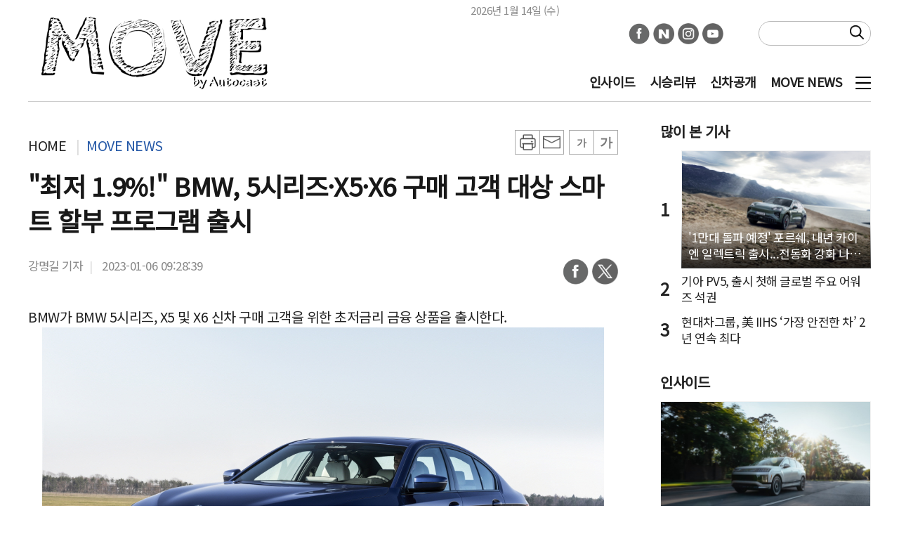

--- FILE ---
content_type: text/html; charset=UTF-8
request_url: http://www.autocast.kr/article/view/atc202301060002
body_size: 9998
content:
<!DOCTYPE html>
<html lang="ko">
<head>
<meta http-equiv="X-UA-Compatible" content="IE=edge">
<meta http-equiv="Content-Type" content="text/html; charset=UTF-8">
<meta http-equiv="Content-Script-Type" content="text/javascript"> 
<meta http-equiv="Content-Style-Type" content="text/css">
<title>&quot;최저 1.9%!&quot; BMW, 5시리즈&middot;X5&middot;X6 구매 고객 대상 스마트 할부 프로그램 출시</title>

<meta name="keywords" content="뉴스,방송">
<meta name="location" content="Korea">
<meta name="author" content="오토캐스트">
<meta name="description" content="BMW가 BMW 5시리즈, X5 및 X6 신차 구매 고객을 위한 초저금리 금융 상품을 출시한다.

이번 프로모션은 전 세계 판매량 1위를 달성한 5시리즈와 국내 수입">

<meta name="naver-site-verification" content="e0d128127ccec6822e42233124bcde53f10fdd05" />
<!script async src="https://pagead2.googlesyndication.com/pagead/js/adsbygoogle.js?client=ca-pub-7083476616975218" crossorigin="anonymous"></script>


<meta property="fb:app_id" content="">
<meta property="og:locale" content="ko_KR" />
<meta property="og:type" content="article">
<meta property="og:url" content="https://www.autocast.kr/article/view/atc202301060002" />
<meta property="og:description" content="BMW가 BMW 5시리즈, X5 및 X6 신차 구매 고객을 위한 초저금리 금융 상품을 출시한다.

이번 프로모션은 전 세계 판매량 1위를 달성한 5시리즈와 국내 수입" />
<meta property="og:site_name" content="오토캐스트">
<meta property="og:type" content="article" />
<meta property="og:title" content="&amp;quot;최저 1.9%!&amp;quot; BMW, 5시리즈&amp;middot;X5&amp;middot;X6 구매 고객 대상 스마트 할부 프로그램 출시" />
<meta property="og:image" content="https://www.autocast.kr/data/atc/image/2023/01/06/atc202301060003.jpg">

<meta name="twitter:card" content="summary" />
<meta name="twitter:site" content="@오토캐스트" />
<meta name="twitter:title"  content="&amp;quot;최저 1.9%!&amp;quot; BMW, 5시리즈&amp;middot;X5&amp;middot;X6 구매 고객 대상 스마트 할부 프로그램 출시" />
<meta name="twitter:description" content="BMW가 BMW 5시리즈, X5 및 X6 신차 구매 고객을 위한 초저금리 금융 상품을 출시한다.

이번 프로모션은 전 세계 판매량 1위를 달성한 5시리즈와 국내 수입" />
<meta name="twitter:image" content="https://www.autocast.kr/data/atc/image/2023/01/06/atc202301060003.144x144.0.jpg" />

<link rel="canonical" href="https://www.autocast.kr/article/view/atc202301060002">
<link rel="shortcut icon" href="https://www.autocast.kr/data/atc/upload/save/company/atc17518705099701.png" />

<script async src="https://www.googletagmanager.com/gtag/js?id=G-71TTB59Z3E"></script>
<script>
  window.dataLayer = window.dataLayer || [];
  function gtag(){dataLayer.push(arguments);}
  gtag('js', new Date());

  gtag('config', 'G-71TTB59Z3E', {
		"aid":"atc202301060002",
		"categoryId":"atc004000000",
		"categoryName":"자동차뉴스",
    "reporterId":"valeriak97",
    "reporterName":"강명길",
    "tags":"BMW,BMW5시리즈,BMW금융상품,스마트할부프로그램"
  });
</script>


<!-- Matomo -->
<script>
  var _paq = window._paq = window._paq || [];
  /* tracker methods like "setCustomDimension" should be called before "trackPageView" */
  (function() {
    var u="//analytics.kode.co.kr/";
    _paq.push(['setTrackerUrl', u+'matomo.php']);
    _paq.push(['setSiteId', '9']);
    _paq.push(['setCustomDimension', 1, 'atc202301060002']);
    _paq.push(['setCustomDimension', 2, 'atc004000000']);
    _paq.push(['setCustomDimension', 3, 'valeriak97']);
    _paq.push(['setCustomDimension', 4, '']);
    _paq.push(['enableLinkTracking']);
    _paq.push(["setDoNotTrack", true]);
    _paq.push(['appendToTrackingUrl', 'bots=1']);
    _paq.push(['enableHeartBeatTimer']);
    _paq.push(['trackPageView']);
    var d=document, g=d.createElement('script'), s=d.getElementsByTagName('script')[0];
    g.async=true; g.src=u+'matomo.js'; s.parentNode.insertBefore(g,s);
  })();
</script>
<!-- End Matomo Code -->

<!-- css -->
<link href="/lib/slick/slick.css" rel="stylesheet" type="text/css">
<link href="/css/pc/font.css" rel="stylesheet" type="text/css">
<link href="/css/pc/layout.css?v=20250928" rel="stylesheet" type="text/css">
<link href="/css/pc/box.css?v=2024102402" rel="stylesheet" type="text/css">
<link rel="stylesheet" href="/lib/swiper/swiper-bundle.min.css" />
<link rel="stylesheet" href="https://cdnjs.cloudflare.com/ajax/libs/font-awesome/6.4.2/css/all.min.css" type="text/css">

<!-- script -->
<!-- <script src="https://kit.fontawesome.com/2797adada1.js" type="text/javascript" crossorigin="anonymous"></script> -->
<script src="/lib/jquery/jquery-3.6.0.min.js" type="text/javascript"></script>
<script src="/lib/jquery/jquery.cookie.js" type="text/javascript"></script>
<script src="/lib/slick/slick.min.js" type="text/javascript"></script>
<script src="/js/common.js" type="text/javascript"></script>
<script src="/js/search.js" type="text/javascript"></script>
<script src="/lib/swiper/swiper-bundle.min.js"></script>
<script src="https://securepubads.g.doubleclick.net/tag/js/gpt.js" async=""></script>


    <script type="application/ld+json">
        {
            "@context": "https://schema.org",
            "@type": "NewsArticle",
            "mainEntityOfPage": {
                "@type": "WebPage",
                "@id": "https://www.autocast.kr/article/view/atc202301060002"
            },
            "headline": "&quot;최저 1.9%!&quot; BMW, 5시리즈&middot;X5&middot;X6 구매 고객 대상 스마트 할부 프로그램 출시",
            "image": [
            "https://www.autocast.kr/data/atc/image/2023/01/06/atc202301060003.jpg"            ],
            "datePublished": "2023-01-06 09:28:39+09:00",
            "dateModified": "2023-01-06 09:28:46+09:00",
            "author": {
                "@type": "Person",
                "name": "강명길"
                },
                "publisher": {
                "@type": "Organization",
                "name": "오토캐스트",
                "logo": {
                    "@type": "ImageObject",
                    "url": "https://www.autocast.kr/data/atc/upload/save/company/atc17518711700341.png"
                }
            }
        }
    </script>

</head>
<body>
<!-- header -->
<header>

       
        <div class="din din2-11 logo-w-350px border-bottom sns-top10" data-objid="DIN_1668910641625"><div data-dinnum="1"><a href="/" class="logo"><center><img src="/data/atc/upload/save/company/atc17518711700341.png" alt="오토캐스트"></center></a><style>@media (min-width: 320px) and (max-width: 480px) {
	header>.jtbc a.logo {padding: 0px;}
	header>.jtbc>div[data-dinnum="1"] {display: none;}
	header>.jtbc a.logo>img {width: 100px;min-width: 100px;}
}

	header .din.width-100 .logo {width:100%;padding:0;}  
	header .din.width-100 .logo center {width:100%;}
	header .din.width-100 .logo img {width:100%;height: auto;max-width: 220px;}
</style></div><div data-dinnum="2"><div> <div class="date"></div>
</div><div class="din2-nav">
		<ul class="sns-link abs">
<li><a href="https://www.facebook.com/Autocast.kr" target="_blank"><img src="/img/icon/circle_facebook.png" alt="facebook"></a></li><li><a href="https://post.naver.com/my.nhn?memberNo=37677556" target="_blank"><img src="/img/icon/circle_naver2.png" alt="naverpost"></a></li><li><a href="https://instagram.com/autocast.kr" target="_blank"><img src="/img/icon/circle_instagram.png" alt="instagram"></a></li><li><a href="https://www.youtube.com/channel/UCZRQX88QEJ39mMPIN-MrkvQ" target="_blank"><img src="/img/icon/circle_youtube_01.png" alt="youtube"></a></li>       </ul>
        
        <div class="search-cont abs">
            <form action="/article/search" id="searchForm">
                <input type="text" name="searchText" id="searchText">
                <button class="btn-search" type="submit" id="searchBtn"></button>
            </form>
        </div>
        
        <nav class="bg-white nav abs">
            <ul class="nav-menu">
                <li><a href="/article/list/atc001000000" title="인사이드">인사이드</a></li>
                <li><a href="/article/list/atc002000000" title="시승리뷰">시승리뷰</a></li>
                <li><a href="/article/list/atc003000000" title="신차공개">신차공개</a></li>
                <li><a href="/article/list/atc004000000" title="MOVE NEWS">MOVE NEWS</a></li>
            </ul>
            <button id="btn-bar"></button>
        </nav>
	</div>
 <style>.bg-transparent .nav.bg-white {background-color:#0000 !important;}</style><script>        //gnb하단 이동
        $(window).scroll(function () {
            scrollgnb();
        });

        scrollgnb();

        function scrollgnb() {
            if ($(window).scrollTop() < 90) {
                $('header').removeClass('header-fixed');

            } else {
                $('header').addClass('header-fixed');

            }
        }</script></div></div><div class="din din1 " data-objid="DIN_1668912866038"><div data-dinnum="1"><!-- sidenave -->
<div id="side-menu" class="right">
	<div class="close-cont">
		<button class="btn-close"><img src="/img/icon/close.png" alt="닫기"></button>
	</div>
	<div class="menu">
		<div class="cont">
			<div class="main-menu">
				<a href="/article/list/atc001000000" title="인사이드" target="_self">인사이드</a>			</div>
		</div>
		<div class="cont">
			<div class="main-menu">
				<a href="/article/list/atc002000000" title="시승리뷰" target="_self">시승리뷰</a>			</div>
		</div>
		<div class="cont">
			<div class="main-menu">
				<a href="/article/list/atc003000000" title="신차공개" target="_self">신차공개</a>			</div>
		</div>
		<div class="cont">
			<div class="main-menu">
				<a href="/article/list/atc004000000" title="MOVE NEWS" target="_self">MOVE NEWS</a>			</div>
		</div>
	</div>
</div><script>$(document).ready(function(){
	
	
         // 사이드 메뉴 드롭
         $('.btn-drop').click(function(){
            let mainMenu = $(this).parents('.main-menu');
           	if(mainMenu.hasClass('on')){
			 	mainMenu.removeClass('on');
			}else{
				$('.main-menu').removeClass('on');
			 	mainMenu.addClass('on');
			}
        });

        // 사이드 메뉴 close
        $('#side-menu.right .btn-close').click(function(){
            $("#side-menu.right").animate({right: "-340px",}, 400);
            $('#side-menu.right .main-menu').removeClass('on');
        });

        // 사이드 메뉴 햄버거 버튼 토글
        $('#btn-bar').click(function(){
            if($("#side-menu.right").css('right')=='0px'){
                $("#side-menu.right").animate({right: "-340px",}, 400);
                $('#side-menu.right .main-menu').removeClass('on');
            }else{
                $("#side-menu.right").animate({right: "0px",}, 400);
            }
        })
});</script></div></div>

</header>

<script>
    $(document).ready(function(){


        var d = new Date();
        var weekname=['일','월','화','수','목','금','토'];
        var today=d.getFullYear()+'년 '+(d.getMonth() + 1)+'월 '+d.getDate()+'일 ('+weekname[d.getDay()]+')';
        $(document).ready(function(){
            $('header .date').append(today);
        });


    });
</script>
<!--// header -->

    <!-- main -->
    <main>
        <div class="din din2-21 newsview" data-objid="DIN_1663310089110"><div class="col-md-8 objEnable ui-sortable" data-dinnum="1"><div id="viewPrint">
<!-- 뉴스뷰 헤더 -->
<div id="title_wrap">
    <div class="category">
        <a href="/">HOME</a>
		<a href="/article/list/atc004000000">MOVE NEWS</a>
    </div>
    <div class="button-cont">
        <div class="wrap">
            <a href="javascript:return false;" onclick="onprint()" class="btn btn-print"><img src="/img/icon/print.png" alt=""></a>
            <a href="#" onclick="javascript:shareEmail(encodeURIComponent(document.URL),encodeURIComponent(document.title));" class="btn btn-email"><img src="/img/icon/email.png" alt=""></a>
        </div>
        <div class="wrap">
            <button class="btn btn-font down">가</button>
            <button class="btn btn-font up">가</button>
        </div>
    </div>
    <h1 class="title">"최저 1.9%!" BMW, 5시리즈·X5·X6 구매 고객 대상 스마트 할부 프로그램 출시</h1>
    <div class="info-cont">
         <div class="info">
				<span class="reporter">강명길 기자</span>
            <span class="date">2023-01-06 09:28:39</span>
        </div>
        <ul class="share">
            <li><a href="#" onclick="javascript:window.open('https://www.facebook.com/sharer/sharer.php?u='
                +encodeURIComponent(document.URL)+'&amp;t='+encodeURIComponent(document.title), 'facebooksharedialog',
                'menubar=no,toolbar=no,resizable=yes,scrollbars=yes,height=600,width=600');return false;" target="_blank" title="Facebook" alt="Facebook"><img src="/img/icon/circle_facebook.png"></a></li>
            <li><a href="#" onclick="javascript:window.open('https://twitter.com/intent/tweet?text='
                +encodeURIComponent(document.title)+'%20-%20'+encodeURIComponent(document.URL), 'twittersharedialog',
                'menubar=no,toolbar=no,resizable=yes,scrollbars=yes,height=600,width=600');return false;" target="_blank" title="Twitter" alt="Twitter"><img src="/img/icon/circle_x.png"></a></li>
        </ul>
    </div>
</div>
<script>				$(function(){
					  
                        var content = $('#body_wrap .content').css('font-size');
                        var size = parseInt(content.substring(0,2));
                        
                        // 본문 폰트 사이즈 min:12px max:26px
                        $('.btn-font.down').on('click',function(){
                            size = size-2;
                            if(size < 12){
                                size = 12;
								return false;	
                            }
                            $('#body_wrap .content').css('font-size', size);
                        });

                        $('.btn-font.up').on('click',function(){
                            size = size+2;
                            if(size > 26){
                                size = 26;
                                return false;
                            }
                            $('#body_wrap .content').css('font-size', size);
                        });

                    });

var shareEmail = function(body, subject){

	var html ='';
	if( $('body').find('#mailfrm').length != 0){
		$('#mailfrm').remove();
	}
	html = '<form name="mailfrm" id="mailfrm" action="mailto:?body='+body+'&subject='+subject+'" method="post" enctype="text/plain"></form>';
	$('body').append(html);
	$('#mailfrm').submit();
}


         </script><style> div[style*="center"] {display: flex;justify-content: center;} </style>

<!-- 뉴스뷰 본문 -->
<div id="body_wrap">
	<div class="content">
		BMW가 BMW 5시리즈, X5 및 X6 신차 구매 고객을 위한 초저금리 금융 상품을 출시한다.<br />
<figure class="image align-center"><img contenteditable="true" src="/data/atc/image/2023/01/06/atc202301060003.800x.0.jpg" />
<figcaption>사진=BMW 5시리즈</figcaption>
</figure>
<br />이번 프로모션은 전 세계 판매량 1위를 달성한 5시리즈와 국내 수입차 SUV 라인업 중 최다 판매량을 기록한 BMW X패밀리의 성과를 기념하고 고객에 감사하는 의미로 마련됐다.<br /><br />특히, 고금리 시대에 따른 신차 구매 고객들의 부담을 최소화하기 위해 1% 대 초저금리 상품을 포함해 기존보다 낮은 이자율의 저금리 할부 프로그램을 운영할 예정이다.<br /><br />스마트 할부 프로그램은 신차 구매 고객의 혜택을 극대화하기 위해 변동 금리가 아닌 고정 금리로 제공되며, 계약 기간 동안 기준 금리가 상승할 경우에도 동일한 이자율이 적용된다.   <br /><br />먼저, 프리미엄 비즈니스 세단 5시리즈 구매 고객이 초저금리 스마트 할부 프로그램을 이용하면 디젤 모델인 BMW 523d와 플러그인 하이브리드(PHEV) 모델 530e는 1.9% 이율을, 가솔린 모델인 520i는 2.9%를 적용 받는다.<br /><br />운용리스나 렌트 이용 고객을 위한 지원 프로그램도 준비됐다. BMW 스마트 리스 프로그램 또는 렌트 프로그램을 이용해 5시리즈를 구매하면 매월 50만원씩 6개월간 최대 300만원의 월 납입금을 지원한다.<br /><br />프리미엄 SAV 모델 BMW X5 및 SAC 모델 X6는 3~4%대 이율로 구매할 수 있다. 디젤 모델인 X5 xDrive30d 및 X6 xDrive30d에는 3.9%, 가솔린 모델인 X5 xDrive40i와 X6 xDrive40i에는 4.9%의 할부금리가 적용된다.<br /><br />X5 및 X6를 BMW 스마트 리스 프로그램으로 구매할 경우에는 3년 후 차량 잔존 가치를 최대 63%까지 보장해 월 100만원대의 합리적인 납입금으로 운용 가능하다.<br /><br />이번 프로모션을 이용해 신차를 구매하는 고객에게는 차량 특별 관리 프로그램인 BMW 풀케어 프로그램을 추가로 제공한다. 풀케어 프로그램은 차량 구매 후 최초 1년 간 차체 바디 및 앞 유리 손상, 스마트 키 분실, 휠과 타이어 파손을 보장 한도 내에서 무상으로 복원 또는 보상해주는 서비스다.<br /><br />모든 금융 상품의 월 납입금과 이자율은 차량 가격과 선납금 비율 및 계약 기간에 따라 상이하다. <br /><br />한편, BMW 5시리즈 세단은 지난 해 한국에서 총 2만1513대가 판매되며 전 세계 시장에서 가장 높은 판매량을 기록했다. BMW의 SAV 라인업인 X 패밀리는 한국에서 총 3만3813대가 판매되며 국내 수입차 시장 SUV 판매 부문 1위를 달성했다.<br /><br />강명길 valeriak97@autocast.kr
	</div>
	<div class="copyright">오토캐스트 모든 콘텐츠(영상,기사, 사진)는 저작권법의 보호를 받은 바, 무단 전재와 복사, 배포 등을 금합니다.

Copyright © 오토캐스트. All rights reserved.</div>
</div>



</div>

<script> 					function printHtml(html) {
                        var bodyHtml = document.body.innerHTML;
                        document.body.innerHTML = html;
                        window.print();
                        document.body.innerHTML = bodyHtml;
                    }
                    function onprint() {
                        var html = $("#viewPrint").html()
                        printHtml(html);
                    }</script><div class="din din2-11 " data-objid="DIN_1668058387095"><div class="col-md-6 objEnable ui-sortable" data-dinnum="1"></div><div class="col-md-6 objEnable ui-sortable" data-dinnum="2"></div></div><!-- 태그 -->
<div class="article-tags">
	<h2>TAGS</h2>
	<ul>
		<li><a href="/article/list/!BMW">BMW</a></li>
		<li><a href="/article/list/!BMW5시리즈">BMW5시리즈</a></li>
		<li><a href="/article/list/!BMW금융상품">BMW금융상품</a></li>
		<li><a href="/article/list/!스마트할부프로그램">스마트할부프로그램</a></li>
	</ul>
</div>
<!-- 기자 -->
<div class="reporter_news">
	<div class="reporter_info">
		<a href="/article/list/@valeriak97">
			<div class="thumb"><img src="/data/atc/upload/save/manager/atc16692556177011.97x97.0.jpg"></div>
			<div class="info">
				<span class="name">강명길 기자</span>
				<span class="email">valeriak97@autocast.co.kr</span>
			</div>
		</a>
	</div>
	<ul class="list">
		
	</ul>
</div>
<!-- 관련기사 -->
<div class="relationList">
    <h3>관련기사</h3>
    <div class="list">
        <article class="article">
            <a href="/article/view/atc202301040008">
                <div class="title">전장연, 지하철 탑승 시위 19일까지 중단..."오세훈 면담 기다릴 것"</div>
                <span class="date">2023-01-04</span>
            </a>
        </article>
        <article class="article">
            <a href="/article/view/atc202301060001">
                <div class="title">[CES 2023] 볼보차, EX90에 구글 HD 지도 기술 탑재한다</div>
                <span class="date">2023-01-06</span>
            </a>
        </article>
        <article class="article">
            <a href="/article/view/atc202301050006">
                <div class="title">GM, 美 자동차 시장 1위 탈환…현대차그룹은?</div>
                <span class="date">2023-01-05</span>
            </a>
        </article>
        <article class="article">
            <a href="/article/view/atc202301050005">
                <div class="title">中 배터리 업계 ‘약진’…흔들리는 韓 배터리 3사  </div>
                <span class="date">2023-01-05</span>
            </a>
        </article>
        <article class="article">
            <a href="/article/view/atc202301050004">
                <div class="title">[CES 2023] 소니-혼다 전기차 브랜드 '아필라', 2026년 판매 예정</div>
                <span class="date">2023-01-05</span>
            </a>
        </article>
    </div>
</div>
<!-- 댓글-->
<script type="text/javascript" src="/js/member.js"></script>
<script type="text/javascript" src="/js/comment.js"></script>
<div class="box comment_area" data-aid="atc202301060002" data-provider="" data-member-id="">
    <div class="box_title">
        <h3 class="name">댓글</h3><span class="count">(<span class="num">0</span>)</span>
        <a href="/logout" class="btn_social_login" data-member-logout style="display: none;">로그아웃</a>
    </div>
    <div class="input">
        <form id="comment_form">
            <input type="hidden" id="provider" name="provider" value="">
            <input type="hidden" id="memberId" name="memberId" value="">
            <input type="hidden" name="aid" value="atc202301060002">
            <input type="hidden" name="title" value="&quot;최저 1.9%!&quot; BMW, 5시리즈·X5·X6 구매 고객 대상 스마트 할부 프로그램 출시">
            <textarea class="comment_input" name="comment" id="comment" rows="5" placeholder="소셜 로그인을 해주세요."></textarea>
            <div class="button_wrap">
                <span class="info">※ 댓글 작성시 상대방에 대한 배려와 책임을 담아 깨끗한 댓글 환경에 동참에 주세요.</span>
                <span class="length"><span class="comment_length">0</span> / 300</span>
                <button id="btnSaveComment">등록</button>
            </div>
        </form>
    </div>
    
    <div class="sort" style="display:none;">
        <span data-sort="date-desc" class="item active">최신순</span>
        <span data-sort="date-asc" class="item">과거순</span>
        <span data-sort="up-desc" class="item">공감순</span>
    </div>
    <ul class="list" style="display:none;">
    </ul>
</div>
</div><div class="col-md-4 objEnable ui-sortable" data-dinnum="2"><!-- 인기기사 I_1 -->
<div class="box I_1">
<div class="box_title"><a href=""><h3 class="name">많이 본 기사</h3></a></div>    <ol class="list">
        <li class="article">
            <a href="/article/view/atc202512180001" class="link">
                <div class="thumb">
                    <div class="background zoom" style="background-image: url(/data/atc/image/2025/12/18/atc20251218000001.270x168.0.jpg);"><img src="/data/atc/image/2025/12/18/atc20251218000001.270x168.0.jpg" alt="'1만대 돌파 예정' 포르쉐, 내년 카이엔 일렉트릭 출시...전동화 강화 나선다"></div>
                </div>
            </a>
            <div class="text_box">
                <a class="link" href="/article/view/atc202512180001"><h4 class="title">'1만대 돌파 예정' 포르쉐, 내년 카이엔 일렉트릭 출시...전동화 강화 나선다</h4></a>
            </div>
        </li>
        <li class="article">
            <a href="/article/view/atc202512300001" class="link">
                <div class="thumb">
                    <div class="background zoom" style="background-image: url(/data/atc/image/2025/12/30/atc20251230000001.270x168.0.jpg);"><img src="/data/atc/image/2025/12/30/atc20251230000001.270x168.0.jpg" alt="기아 PV5, 출시 첫해 글로벌 주요 어워즈 석권"></div>
                </div>
            </a>
            <div class="text_box">
                <a class="link" href="/article/view/atc202512300001"><h4 class="title">기아 PV5, 출시 첫해 글로벌 주요 어워즈 석권</h4></a>
            </div>
        </li>
        <li class="article">
            <a href="/article/view/atc202512300002" class="link">
                <div class="thumb">
                    <div class="background zoom" style="background-image: url(/data/atc/image/2025/12/30/atc20251230000009.270x168.0.jpg);"><img src="/data/atc/image/2025/12/30/atc20251230000009.270x168.0.jpg" alt="현대차그룹, 美 IIHS ‘가장 안전한 차’ 2년 연속 최다"></div>
                </div>
            </a>
            <div class="text_box">
                <a class="link" href="/article/view/atc202512300002"><h4 class="title">현대차그룹, 美 IIHS ‘가장 안전한 차’ 2년 연속 최다</h4></a>
            </div>
        </li>
    </ol>
</div>
<!-- 인기기사 I_3 -->
<div class="box I_3">
<div class="box_title"><a href="/article/list/atc001000000"><h3 class="name">인사이드</h3></a></div>    <div class="list">
        <article class="article">
            <a href="/article/view/atc202512300002" class="link">
                <div class="thumb">
                    <div class="background zoom" style="background-image: url(/data/atc/image/2025/12/30/atc20251230000009.300x180.0.jpg);"><img src="/data/atc/image/2025/12/30/atc20251230000009.300x180.0.jpg" alt="현대차그룹, 美 IIHS ‘가장 안전한 차’ 2년 연속 최다"></div>
                </div>
            </a>
            <div class="text_box">
                 <a class="link" href="/article/view/atc202512300002"><h4 class="title">현대차그룹, 美 IIHS ‘가장 안전한 차’ 2년 연속 최다</h4></a>
<div class="desc">현대자동차그룹이 미국 최고 권위의 충돌 안전 평가에서 2년 연속 &lsquo;가장 안전한 자동차 그룹&rsquo; 자리를 지</div>            </div>
          
        </article>
        <article class="article">
            <a href="/article/view/atc202512300001" class="link">
                <div class="thumb">
                    <div class="background zoom" style="background-image: url(/data/atc/image/2025/12/30/atc20251230000001.300x180.0.jpg);"><img src="/data/atc/image/2025/12/30/atc20251230000001.300x180.0.jpg" alt="기아 PV5, 출시 첫해 글로벌 주요 어워즈 석권"></div>
                </div>
            </a>
            <div class="text_box">
                 <a class="link" href="/article/view/atc202512300001"><h4 class="title">기아 PV5, 출시 첫해 글로벌 주요 어워즈 석권</h4></a>
<div class="desc">기아의 첫 전동화 목적기반차량(PBV) 모델 PV5가 출시 첫해 글로벌 자동차 및 상용차 시장에서 잇따른 수상 성과를 </div>            </div>
          
        </article>
        <article class="article">
            <a href="/article/view/atc202512170001" class="link">
                <div class="thumb">
                    <div class="background zoom" style="background-image: url(/data/atc/image/2025/12/17/atc20251217000001.300x180.0.jpg);"><img src="/data/atc/image/2025/12/17/atc20251217000001.300x180.0.jpg" alt="르노 차와 겨울 풍경 SNS에 올리면 여행권 증정...'르노 K-트립 시즌2' 개최"></div>
                </div>
            </a>
            <div class="text_box">
                 <a class="link" href="/article/view/atc202512170001"><h4 class="title">르노 차와 겨울 풍경 SNS에 올리면 여행권 증정...'르노 K-트립 시즌2' 개최</h4></a>
<div class="desc">르노코리아가 올해 연말까지 대한민국 곳곳의 겨울 풍경 명소를 공유하는 '르노 K-트립(K-Trip) 시즌2' 이벤트를 실</div>            </div>
          
        </article>
    </div>
</div>
                <div class="box side-box2-slider">
                    <div class="box_title">
<a href="/article/list/atc002000000"><h3 class="name">시승리뷰</h3></a><a href="/article/list/atc002000000" class="more">+</a>                    </div>
                    <div class="list">

                        <div class="main">
                            <div class="swiper mainSlider">
                                <div class="swiper-wrapper">
                                    <a href="/article/view/atc202506170001" class="swiper-slide article">
                                        <div class="thumb">
                                            <img src="/data/atc/image/2025/06/17/atc20250617000002.300x260.0.jpeg" alt="역대 가장 다루기 쉬운 파니갈레의 등장, 두카티 뉴 파니갈레 V2 S">
                                        </div>
                                        <div class="text_box">
                                            <h4 class="title">역대 가장 다루기 쉬운 파니갈레의 등장, 두카티 뉴 파니갈레 V2 S</h4>
                                        </div>
                                    </a>
                                    <a href="/article/view/atc202411120005" class="swiper-slide article">
                                        <div class="thumb">
                                            <img src="/data/atc/image/2024/11/12/atc20241112000008.300x260.0.jpg" alt="벤츠 EQS 450+ 일렉트릭 아트, 다시 솟은 삼각별">
                                        </div>
                                        <div class="text_box">
                                            <h4 class="title">벤츠 EQS 450+ 일렉트릭 아트, 다시 솟은 삼각별</h4>
                                        </div>
                                    </a>
                                    <a href="/article/view/atc202411040005" class="swiper-slide article">
                                        <div class="thumb">
                                            <img src="/data/atc/image/2024/11/04/atc20241104000019.300x260.0.jpg" alt="오랜 기다림에 대한 완벽한 보상, 혼다 CBR600RR">
                                        </div>
                                        <div class="text_box">
                                            <h4 class="title">오랜 기다림에 대한 완벽한 보상, 혼다 CBR600RR</h4>
                                        </div>
                                    </a>
                                    <a href="/article/view/atc202410180004" class="swiper-slide article">
                                        <div class="thumb">
                                            <img src="/data/atc/image/2024/10/18/atc20241018000015.300x260.0.jpg" alt="벤틀리 벤테이가 S, 더더더 좋아졌다">
                                        </div>
                                        <div class="text_box">
                                            <h4 class="title">벤틀리 벤테이가 S, 더더더 좋아졌다</h4>
                                        </div>
                                    </a>
                                </div>
                            </div>
                        </div>
                        <div class="nav">
                            <div thumbsSlider="" class="swiper navSlider">
                                <div class="swiper-wrapper">
                                    <div class="swiper-slide article">
                                        <div class="thumb">
                                            <img src="/data/atc/image/2025/06/17/atc20250617000002.x70.0.jpeg" alt="역대 가장 다루기 쉬운 파니갈레의 등장, 두카티 뉴 파니갈레 V2 S">
                                        </div>
                                    </div>
                                    <div class="swiper-slide article">
                                        <div class="thumb">
                                            <img src="/data/atc/image/2024/11/12/atc20241112000008.x70.0.jpg" alt="벤츠 EQS 450+ 일렉트릭 아트, 다시 솟은 삼각별">
                                        </div>
                                    </div>
                                    <div class="swiper-slide article">
                                        <div class="thumb">
                                            <img src="/data/atc/image/2024/11/04/atc20241104000019.x70.0.jpg" alt="오랜 기다림에 대한 완벽한 보상, 혼다 CBR600RR">
                                        </div>
                                    </div>
                                    <div class="swiper-slide article">
                                        <div class="thumb">
                                            <img src="/data/atc/image/2024/10/18/atc20241018000015.x70.0.jpg" alt="벤틀리 벤테이가 S, 더더더 좋아졌다">
                                        </div>
                                    </div>
                                </div>
                            </div>
                        </div>

                    </div>
                </div>
<script>  $(function(){
                         
                            var swiper = new Swiper(".navSlider", {
                                spaceBetween: 4,
                                slidesPerView: 4,
                                watchSlidesProgress: true,
                                speed: 600,
                                autoplay: {
                                    delay: 4000
                                },
                                loop: false,
                            });
                            var swiper2 = new Swiper(".mainSlider", {
                                spaceBetween: 10,
                                touchRatio: 0,
                                thumbs: {
                                    swiper: swiper,
                                },
                                autoplay: {
                                    delay: 4000
                                },
                                loop: false,
                            });


                    });</script>                <div class="box side-box3">
                    <div class="box_title">
<a href="/article/list/atc004000000"><h3 class="name">자동차뉴스</h3></a><a href="/article/list/atc004000000" class="more">+</a>                    </div>
                    <div class="list">
                        <article class="article">
                            <a href="/article/view/atc202512180001">
                                <div class="thumb">
                                    <img src="/data/atc/image/2025/12/18/atc20251218000001.100x75.0.jpg" alt="'1만대 돌파 예정' 포르쉐, 내년 카이엔 일렉트릭 출시...전동화 강화 나선다">
                                </div>
                            </a>
                            <div class="text-box">
                                <a href="/article/view/atc202512180001">
                                    <h4 class="title">'1만대 돌파 예정' 포르쉐, 내년 카이엔 일렉트릭 출시...전동화 강화 나선다</h4>
                                </a>
<div class="desc">포르쉐가 카이엔 일렉트릭을 공개하며, 전동화 포트폴리오 확대에 나선다. 포르쉐는 지난 11월 월드 프리미어로 전기 SUV 카이엔 일렉트릭을 공개했다. </div>                            </div>
                        </article>
                        <article class="article">
                            <a href="/article/view/atc202511030001">
                                <div class="thumb">
                                    <img src="/data/atc/image/2025/11/03/atc20251103000001.100x75.0.jpg" alt="현대차그룹-싱가포르, 수소 중심 저탄소 기술 개발 나선다">
                                </div>
                            </a>
                            <div class="text-box">
                                <a href="/article/view/atc202511030001">
                                    <h4 class="title">현대차그룹-싱가포르, 수소 중심 저탄소 기술 개발 나선다</h4>
                                </a>
<div class="desc">현대자동차그룹이 싱가포르 경제개발청(EDB)과 수소 중심 저탄소 기술 개발 기회 발굴을 위한 업무협약(MOU)을 체결했다. 지난달 31일 2025년 APEC 정상회의</div>                            </div>
                        </article>
                        <article class="article">
                            <a href="/article/view/atc202510010003">
                                <div class="thumb">
                                    <img src="/data/atc/image/2025/10/01/atc20251001000007.100x75.0.jpg" alt="'양궁과 41년간의 동행' 현대차그룹, 정몽구배 한국양궁대회 후원">
                                </div>
                            </a>
                            <div class="text-box">
                                <a href="/article/view/atc202510010003">
                                    <h4 class="title">'양궁과 41년간의 동행' 현대차그룹, 정몽구배 한국양궁대회 후원</h4>
                                </a>
<div class="desc">현대자동차그룹이 '현대자동차 정몽구배 한국양궁대회 2025'를 공식 후원한다. 현대자동차 정몽구배 한국양궁대회는 2016년 창설 이래 국내 양궁 선수들</div>                            </div>
                        </article>
                        <article class="article">
                            <a href="/article/view/atc202507230001">
                                <div class="thumb">
                                    <img src="/data/atc/image/2025/07/23/atc20250723000001.100x75.0.jpg" alt="르노코리아 노사, 2025 임금협상 잠정합의안 도출">
                                </div>
                            </a>
                            <div class="text-box">
                                <a href="/article/view/atc202507230001">
                                    <h4 class="title">르노코리아 노사, 2025 임금협상 잠정합의안 도출</h4>
                                </a>
<div class="desc">르노코리아가 르노코리아 노동조합과 22일 진행한 2025년 임금협상 9차 본교섭에서 잠정합의안을 도출했다.르노코리아 노사는 이번 잠정합의안에서 기</div>                            </div>
                        </article>
                    </div>
                </div>
</div></div>
    </main>
    <!--// main -->

<!-- footer -->
<footer>
  
    <div class="din din1 din100" data-objid="DIN_1666775321176"><div data-dinnum="1"><div class="info-cont">
        <a href="/" class="logo"><img src="/data/atc/upload/save/company/atc1751871268362.png" alt=""></a>
        <div class="right">
            <ul class="link-wrap">
            </ul>
            <div class="info">
                <ul>
                    <li>제호 : 오토캐스트</li>
<li>등록번호 : 서울, 아52396</li><li>등록일 : 2019-06-11</li><li>발행일 : 2017-06-01</li>						<li>발행·편집인 : 이다일</li>
<li>청소년보호책임자 : 강명길</li><li>서울특별시 성북구 개운사길 57-3 3F 오토캐스트</li><li>대표전화 : +82-10-2967-7696</li><li>제보・문의 : press@autocast.kr</li><li>팩스 : 0504-382-7696</li>                </ul>
                <div class="text">오토캐스트 모든 콘텐츠(영상, 기사, 사진 등)는 저작권법의 보호를 받은 바, 무단 전재와 복사, 배포 등을 금합니다.</div>
                <div class="text">Copyright © 오토캐스트. All rights reserved. mail to auto@autocast.kr</div>
            </div>
        </div>
    </div></div></div>

</footer>
<!--// footer -->
    
<div id="scroll_layer_Left" style="width: 150px; height: 250px; right : calc( 50% + 660px ); position: fixed; top: 220px;z-index:1000">
    
    
    
</div>

<div id="scroll_layer_Right" style="width: 150px; height: 250px; left: calc( 50% + 660px ); position: fixed; top: 220px;z-index:1000">
    
    
</div>

</body>
</html>

--- FILE ---
content_type: text/html; charset=UTF-8
request_url: http://www.autocast.kr/comment/list/ajax
body_size: 63
content:
{"result":"success","comment":[]}

--- FILE ---
content_type: text/css
request_url: http://www.autocast.kr/css/pc/box.css?v=2024102402
body_size: 17082
content:
@charset "utf-8";

/* member ---------------------------------------------------------------------------------------- */
.memberBox {width:600px;margin:20px auto;border: solid 0.3px #cccccc;background-color: #ffffff;padding: 30px;}
@media(max-width:500px){
    .memberBox {width:100%;}
}
.memberBox h1{font-size: 2em;font-weight: bold; text-align:center;}
.memberBox h2{font-size: 1.3em;margin-bottom:20px;font-weight: 400;}
.memberBox h3{font-size: 1.1em;font-weight: bold;}
.memberBox .message {margin-top: 5px;color: #457fff;text-align:left;margin-left:6%}
.memberBox .msgError{color: #e94242;}
.memberBox .inputError{border:1px dashed #f00 !important;background-color:rgb(250, 255, 189) !important;}
.memberBox .auth_form{margin-bottom:20px;text-align:center;}
.memberBox label {height: 24px;cursor: pointer;line-height: 22px;color: #222;font-size: 15px;width: 100%;display: flex;align-items: center;}
.memberBox label input[type="checkbox"]{width: 18px;height: 18px;margin-right: 5px;}
.memberBox .auth_form>input {width:100%;}
.memberBox .auth_form>select{width:100%;height: 36px;padding: 6px 12px;font-size: 14px;line-height: 1.42857143;color: #555;}
.memberBox .auth_check label span {font-size: 13px;}
.memberBox .txt_blue {color: #457fff;}
.memberBox .btnBox {width: 99%;margin: 30px auto 30px auto;display: flex;justify-content: center;}
.memberBox .btnWhiteW50 {position: relative;width: 48.7%;background-color: #fff;display: inline-block;color: #333;height: 55px;line-height: 55px;font-size: 20px;font-weight: bold;text-align: center;margin: 0 10px;border: 1px solid #aaa;}
.memberBox .btnWhiteW50 .icon {position: absolute;left: 12px;top: 12px;}
.memberBox .btnBlueW50 {position: relative;width: 48.7%;background-color: #457fff;display: inline-block;color: #fff;height: 55px;line-height: 55px;font-size: 20px;font-weight: bold;text-align: center;margin: 0 10px;}
.memberBox .btnGrayW50 {width: 48.7%;background-color: #626262;display: inline-block;color: #fff;height: 55px;line-height: 55px;font-size: 20px;font-weight: bold;text-align: center;margin: 0 10px;}
.memberBox .btnRed {width: 48.7%;background-color: #e00034;display: inline-block;color: #fff;height: 55px;line-height: 55px;font-size: 20px;vertical-align: top;font-weight: bold;text-align: center;margin: 0 10px;}
.memberBox input[type="text"], .memberBox input[type="tel"], .memberBox input[type="number"], .memberBox input[type="email"], .memberBox input[type="password"], .memberBox textarea {height: 36px;width: 100%;padding: 6px 12px;font-size: 14px;line-height: 1.42857143;color: #555;background-color: #fff;background-image: none;border: 1px solid #ccc;border-radius: 0;-webkit-box-shadow: inset 0 1px 1px rgb(0 0 0 / 8%);box-shadow: inset 0 1px 1px rgb(0 0 0 / 8%);-webkit-transition: border-color ease-in-out .15s,box-shadow ease-in-out .15s;-o-transition: border-color ease-in-out .15s,box-shadow ease-in-out .15s;transition: border-color ease-in-out .15s,box-shadow ease-in-out .15s;}
.memberBox .link {color:blue; font-size:18px;}
.memberBox .line_dashed {border-bottom: 1px dashed #aaa; margin: 30px 0;}
.memberBox .line_solid {border-bottom: 1px solid #aaa; margin: 30px 0;}
.memberBox .agreebox {position: relative;margin: 10px 10px 30px 10px;padding: 8px 10px;border: 1px solid #e5e5e5;background: #f8f8f8;overflow: auto;font-size: 1em;color:#000;line-height: 1.3;height:150px;line-height: 1.6em;}
.modifyPw {display: none;}
.memberBox .modify-cont {display: none;}
.memberBox .modify-cont.open {display: block;}
.memberBox .modify-cont .modifyPw {display: block;}

/* //member ---------------------------------------------------------------------------------------- */

@media print {
  html, body { -webkit-print-color-adjust:exact; width: 210mm;}
}

/* box ---------------------------------------------------------------------------------------- */
div[data-dinnum] > div {overflow: hidden;}
div[data-dinnum] > div:last-child {margin-bottom: 0;}
.box {clear: both;position: relative;width:100%;padding-bottom: 30px;}

/* box_title */
.box_title {position: relative;margin-bottom: 15px;display: flex;align-items: center;justify-content: flex-start;}
.box_title .name {position: relative;line-height: 1.2;font-weight: 500;}


/* banner */
.adlink {background-color: #cbe4ec;}
.banner li {text-align: center;}
.banner.left {width:250;height:75px;}
.banner.right {width:250;height:75px;}
.banner img {width: 100%;cursor: pointer;}
.din > div[data-dinnum="3"] > .banner li {text-align: right;}
ul[data-objid="BC_1662529955896"] {width: 300px !important;float: right;}   
.box.banner {margin-bottom: 0 !important;}

/* list */
.list {position: relative;width: 100%;}


/* article */
.article {position: relative;width:100%;overflow: hidden;}
.article .thumb {position: relative;width:100%;overflow: hidden;background-position: center;background-repeat: no-repeat;background-size: cover;border: 1px solid rgba(0, 0, 0, 0.05);}
.article .thumb .background {
  height: 100%;
  width:100%;
  overflow: hidden;
  background-position: top;
  background-repeat: no-repeat;
  background-size: cover;
  -webkit-transition: all .5s;
  -moz-transition: all .5s;
  -o-transition: all .5s;
  transition: all .5s;
}
.article .thumb .background.zoom:hover {
  -ms-transform: scale(1.2);
  -moz-transform: scale(1.2);
  -webkit-transform: scale(1.2);
  -o-transform: scale(1.2);
  transform: scale(1.2);
}
.article .category {display: inline-block;overflow: hidden;color: #1c50ba;font-size: 14px;line-height: 1.2;font-weight: bold;}
.article .title {line-height: 1.5;font-weight: 500;overflow: hidden;text-overflow: ellipsis;display: -webkit-box;-webkit-line-clamp: 2;-webkit-box-orient: vertical;word-wrap: break-word;word-break: break-all;}
.article .info {display: block;color: #777;font-size: 12px;}
.article .sub_title {display: -webkit-box;overflow: hidden;text-overflow: ellipsis;-webkit-line-clamp: 2;-webkit-box-orient: vertical;word-wrap: break-word;word-break: break-all;}
.article .tag {display: none;}
.article .desc {display: -webkit-box;overflow: hidden;color: #666666;line-height: 1.4;font-size: 16px;text-overflow: ellipsis;-webkit-line-clamp: 2;-webkit-box-orient: vertical;word-wrap: break-word;word-break: break-all;}
.article .info .media {font-size: 14px;color: #2e7fb8;font-weight: 500;letter-spacing: -0.7px;}
.article .title:hover {text-decoration: underline;}
.article .thumb img {width:100%;height: 100%;object-fit: cover;object-position: top;}
.article .thumb figure {width: 100%; height: 100%;display: flex;flex-direction: column;}
.article .thumb figure img {height: auto;}
.article .thumb figcaption {font-size: 11px;color: #666666;line-height: 1;margin-top: 3px;}
.article .relation .title {-webkit-line-clamp: 1;font-weight: normal;line-height: 1;}
.article .relation .title::before {margin-right: 3px;content: '·';position: relative;display: inline-block;font-size: 20px;}

.box_title .name {font-size: 20px;font-weight: bold;}

/* 더보기 */
.box_title .more {font-size: 16px;height: 20px;}
.box_title .more > span:first-child {margin-right: 5px;}


/* 페이지네비게이션 */
.page {position:relative;display: flex;justify-content: center;align-items: center;margin-bottom: 70px !important;}
.page .inner {display: inline-block;}
.page a {float: left;border:1px solid #dddddd;width: 30px;height: 30px;font-size: 14px;color:#999999;line-height: 2.14;text-align: center;margin-right: 5px;}
.page a:last-child {margin-right: 0;}
.page .no.current {color:#ffffff;background-color: #2041ad;border:1px solid #2041ad;}


/* .headline */
.headline {margin: 0 auto;width: 100%;position: relative;}
.headline .article {display: flex;background-color: #FFF;}
.headline .article .text_box {margin-right: 40px;}
.headline .article .text_box .title {font-weight: 600;font-size: 28px;-webkit-line-clamp: 3;margin-bottom: 10px;}
.headline .article .text_box .desc {font-size: 16px;-webkit-line-clamp: 7;line-height: 1.67;margin-bottom: 15px;}
.headline .article .thumb {width: 500px;height: 350px;}
.headline .swiper .swiper-pagination .swiper-pagination-bullet {border: 1px solid #ddd;width: 13px;height: 13px;background-color: #FFF;opacity: 1;margin: 0 5px !important;}
.headline .swiper .swiper-pagination .swiper-pagination-bullet.swiper-pagination-bullet-active {transition: background-color .5s;background-color:#fdd302;}
.headline .swiper .swiper-horizontal>.swiper-pagination-bullets, .headline .swiper-pagination-bullets.swiper-pagination-horizontal {width: 500px !important;right: 0 !important;left: unset !important;}
.headline .article .relation {margin-bottom: 7px;}
.headline .article .relation .title {font-size: 16px;-webkit-line-clamp: 1;margin-bottom: unset;}


/* headline1 */
.headline1 {margin: 0 auto;width: 100%;position: relative;min-width: 600px;}
.headline1 .list {display: flex;float: left;flex-wrap: wrap;flex-direction: column;max-height: 550px;}
.headline1 .article .title {font-weight: bold;}
.headline1 .article .title:hover {text-decoration: unset;}
.headline1 .article:first-child {width: 66%;margin-right: 20px;}
.headline1 .article:first-child .desc {margin-top: 7px;-webkit-line-clamp: 2;}
.headline1 .article:first-child .thumb {width: 100%;height: 350px;margin-bottom: 10px;}
.headline1 .article:first-child .title {font-size: 35px;line-height: 1.3;letter-spacing: -0.7px;}
.headline1 .article:first-child .relation-list {margin-top: 10px;}
.headline1 .article:first-child .relation-list .relation:first-child {margin-bottom: 8px;}
.headline1 .article:first-child .relation .title {font-size: 22px;font-weight: normal;line-height: 1.2;-webkit-line-clamp: 1;}
.headline1 .article:not(:first-child) {margin-bottom: 25px;width: calc(34% - 20px);height: 133px;display: flex;}
.headline1 .article:not(:first-child) .thumb {width: 178px;height: 100%;margin-right: 10px;}
.headline1 .article:not(:first-child) .title {font-size: 20px;line-height: 1.3;}
.headline1 .article:not(:first-child) .relation-list {display: none;}
.headline1 .article:last-child {margin-bottom: 0;}


/* headline2 */
.headline2 {}
.headline2 .list {max-height: 1045px;display: flex;flex-direction: column;flex-wrap: wrap;}
.headline2 .article {float: left;border-bottom: 1px solid #ccc;padding-bottom: 22px;margin-bottom: 22px;}
.headline2 .article:nth-child(2), .headline2 .article:last-child {border-bottom: 0;margin-bottom: 0;padding-bottom: 0;}
.headline2 .article:first-child {width: 760px;}
.headline2 .article:first-child .thumb {width: 100%;height: 512px;margin-bottom: 8px;}
.headline2 .article:first-child .title {font-size: 34px;line-height: 1.3;}
.headline2 .article:first-child .desc {-webkit-line-clamp: 2;margin-top: 10px;}
.headline2 .article:nth-child(2) {width: 760px;height: 295px;}
.headline2 .article:nth-child(2) .cont {display: flex;}
.headline2 .article:nth-child(2) .thumb {width: 350px;height: 201px;margin-right: 20px;}
.headline2 .article:nth-child(2) .title {font-size: 22px;line-height: 1.36;-webkit-line-clamp: 3;}
.headline2 .article:nth-child(2) .desc {-webkit-line-clamp: 4;margin-top: 10px;}
.headline2 .article:nth-child(2) .relation-list {margin-top: 15px;}
.headline2 .article:nth-child(2) .relation {margin-bottom: 5px;}
.headline2 .article:nth-child(2) .relation:last-child {margin-bottom: 0px;}
.headline2 .article:nth-child(2) .relation .title {-webkit-line-clamp: 1;font-size: 20px;}
.headline2 .article:nth-last-child(-n+3) {width: 390px;margin-left: 50px;}
.headline2 .list::before {position: absolute;left: 785px;display: inline;content: '';height: 1000px;width: 1px;background-color:#ddd;}
.headline2 .article:nth-last-child(-n+3) .thumb {display: flex;width: 390px;height: 220px;margin-bottom: 8px;}
.headline2 .article:nth-last-child(-n+3) .thumb .background {margin-right: 8px;}
.headline2 .article:nth-last-child(-n+3) .thumb .background:last-child {margin-right: 0px;}
.headline2 .article:nth-last-child(-n+3) .title {font-size: 22px;line-height: 1.36;}
.headline2 .article:nth-last-child(-n+3) .desc {display: none;}


/* headline3-slider 2022/10/26추가*/
.headline3-slider {margin: 0 auto 30px;width: 100%;position: relative;}
.headline3-slider .article {width: 100%;height: 400px;}
.headline3-slider .article .thumb {width: 100%;height: 100%;border:0;}
.headline3-slider .article .text-box {width: 100%;background-color: #0007;position: absolute;bottom: 0;padding: 20px;}
.headline3-slider .article .text-box .title {font-size: 30px;color: #FFF;font-weight: bold;line-height: 1.4;letter-spacing: 0;text-shadow:1px 1px rgb(0 0 0 / 75%)}
.headline3-slider .swiper-button-prev::after, .headline3-slider .swiper-button-next::after {font-size: 60px !important;}
.headline3-slider .swiper-button-prev, .headline3-slider .swiper-button-next {color: #FFF9;}
.headline3-slider .swiper-button-prev:hover, .headline3-slider .swiper-button-next:hover {color: #FFF !important;}


/* headline3-sub 2022/10/26추가*/
.headline3-sub {margin: 0 auto;width: 100%;position: relative;}
.headline3-sub .list {display: flex;flex-wrap: wrap;}
.headline3-sub .article {width: calc((100% - 5px) / 2);height: calc((400px - 4px) / 2);margin: 0 5px 5px 0;}
.headline3-sub .article:nth-of-type(2n) {margin-right: 0;}
.headline3-sub .article .thumb {width: 100%;height: 100%;border:0;}
.headline3-sub .article .text-box {width: 100%;height: 35%;background-color: #0007;position: absolute;bottom: 0;padding: 7px 10px;}
.headline3-sub .article .text-box .title {font-size: 18px;color: #FFF;font-weight: normal;line-height: 1.4;letter-spacing: 0;text-shadow: 1px 1px rgb(0 0 0 / 75%);}


/* main1 */
.main1 {margin: 0 auto;width: 100%;position: relative;}
.main1 .box_title .name {font-size: 26px;}
.main1 .list {}
.main1 .article {border-bottom: 1px solid #ccc;padding-bottom: 20px;margin-bottom: 20px;}
.main1 .article:last-child {border-bottom: none;margin-bottom: 0;}
.main1 .article .title {font-size: 22px;line-height: 1.37;letter-spacing: -0.7px;margin-bottom: 15px;width: 100%;}
.main1 .article .cont {width: 100%;display: flex;}
.main1 .article .thumb {width: 260px;height: 146px;}
.main1 .article .desc {-webkit-line-clamp: 6;padding-left:15px;line-height: 1.57;}
.main1 .article .relation-list {margin-top: 10px;width: 100%;}
.main1 .article .relation-list .relation {margin-bottom: 5px;}
.main1 .article .relation-list .relation:last-child {margin-bottom: 0;}
.main1 .article .relation .title::before {content: '';display: inline-block;position: relative;width: 12px;height: 12px;margin-right:2px;background: url(../../img/icon/rel.png) no-repeat top;background-size: 11px 9px;}
.main1 .article .relation .title {font-size: 15px;margin-bottom: 0;}


/* main1-1 */
.main1-1 {margin: 0 auto;width: 100%;position: relative;}
.main1-1 .box_title .name {font-size: 26px;}
.main1-1 .article {border-bottom: 1px solid #ccc;padding-bottom: 20px;margin-bottom: 20px;}
.main1-1 .article:last-child {border-bottom: none;margin-bottom: 0;}
.main1-1 .article .title {font-size: 22px;line-height: 1.37;letter-spacing: -0.7px;margin-bottom: 15px;width: 100%;}
.main1-1 .article .cont {width: 100%;display: flex;}
.main1-1 .article .thumb {width: 260px;height: 146px;}
.main1-1 .article .desc {-webkit-line-clamp: 6;padding-left:15px;font-size: 17px;}


/* main2 */
.main2 {margin: 0 auto;width: 100%;position: relative;}
.main2 .article {border-bottom: 1px solid #ccc;padding-bottom: 20px;margin-bottom: 20px;}
.main2 .article:first-child {padding-bottom: 30px;}
.main2 .article:first-child .thumb {width: 100%;height: 350px;margin-bottom: 10px;}
.main2 .article:first-child .title {font-size: 34px;line-height: 1.35;}
.main2 .article:first-child .desc {display: none;}
.main2 .article:not(:first-child) .thumb {display: none;}
.main2 .article:not(:first-child) .title {font-size: 27px;line-height: 1.2;-webkit-line-clamp: 1;}
.main2 .article:not(:first-child) .desc {-webkit-line-clamp: 3;margin-top: 7px;}
.main2 .article:last-child {border-bottom: none;margin-bottom: 0;}


/* main3 */
.main3 {margin: 0 auto;width: 100%;position: relative;}
.main3 .article {display: flex;margin-bottom: 20px;}
.main3 .article .thumb {width: 78px;height: 78px;margin-right: 10px;}
.main3 .article .text_box {padding: 6px 0;}
.main3 .article .title {font-size: 17px;line-height: 1.5;font-weight: normal;}
.main3 .article:last-child {margin-bottom: 0;}


/* main4 */
.main4 {width: 100%;max-width: 740px;position: relative;float: left;}
.main4 .box_title {justify-content: space-between;}
.main4 .box_title .name {font-size: 26px;}
.main4 .box_title .more {font-size: 15px;font-weight: normal;}
.main4 .list {max-height: 450px;display: flex;flex-direction: row;flex-wrap: wrap;justify-content: space-between;}
.main4 .article {display: flex;}
.main4 .article .category {margin-bottom: 5px;}
.main4 .article:first-child {width: 100%;height: 250px;margin-bottom: 25px;}
.main4 .article:first-child .thumb {margin-right: 15px;width: 370px;height: 250px;}
.main4 .article:first-child .title {font-size: 28px;line-height: 1.4;margin-top: 10px;}
.main4 .article:first-child .desc {margin-top: 15px;-webkit-line-clamp: 5;line-height: 1.5;font-size: 16px;}
.main4 .article:first-child .category {display: none;}
.main4 .article:not(:first-child) {width: 49%;}
.main4 .article:not(:first-child) .thumb {width: 155px;height: 128px;margin-right: 10px;}
.main4 .article:not(:first-child) .title {font-size: 19px;line-height: 1.35;}
.main4 .article:not(:first-child) .desc {margin-top: 5px;line-height: 1.4;}


/* main5 */
.main5 {width: 100%;max-width: 420px;position: relative;display: inline-block;margin-left: 40px;}
.main5 .list {display: flex;flex-wrap: wrap;justify-content: space-between;}
.main5 .article {width: calc((100% - 20px) / 2);margin-bottom: 20px;}
.main5 .article:nth-last-child(-n+2) {margin-bottom: 0px;}
.main5 .article .thumb {width: 100%;height: 143px;margin-bottom: 5px;}
.main5 .article .title {font-size: 19px;line-height: 1.4;font-weight: normal;}


/* main6 */
.main6 {width:100%;position: relative;}
.main6 .box_title .name {font-size: 26px;}
.main6 .list {display: flex;flex-wrap: wrap;flex-direction: column;height: 250px;}
.main6 .article {display: flex;}
.main6 .article .thumb {margin-right: 10px;}
.main6 .article:first-child {width: 520px;}
.main6 .article:first-child .thumb {width: 240px;height: 220px;}
.main6 .article:first-child .title {font-size: 27px;line-height: 1.35;margin-top: 10px;}
.main6 .article:first-child .desc {-webkit-line-clamp: 4;margin-top: 15px;line-height: 1.6;font-size: 16px;}
.main6 .article:not(:first-child) {width: 300px;margin-left: 30px;margin-bottom: 10px;align-items: center;}
.main6 .article:not(:first-child) .thumb {width: 114px;height: 110px;}
.main6 .article:not(:first-child) .title {font-size: 18px;line-height: 1.5;}
.main6 .article:not(:first-child) .desc {display: none;}
.main6 .article:last-child {margin-bottom: 0;}


/* main7 2022/10/26 추가 */
.main7 {width:100%;position: relative;}
.main7 .article {height: 130px;width: 100%;border-bottom: 1px solid #ddd;padding: 8px 0;display: flex;}
.main7 .article .thumb {width: 150px;height: 100%;margin-right: 20px;}
.main7 .article .title {font-size: 20px;-webkit-line-clamp: 1;margin-bottom: 10px;font-weight: bold;}
.main7 .article .desc {font-size: 13px;-webkit-line-clamp: 3;line-height: 1.6;}
.main7 .article:first-child {height: 215px;padding-top: 0;}
.main7 .article:first-child .thumb {width: 285px;}
.main7 .article:first-child .title {font-size: 24px;margin-bottom: 5px;}
.main7 .article:first-child .sub_title {font-size: 19px;color: #069;-webkit-line-clamp: 1;margin-bottom: 10px;}
.main7 .article:first-child .desc {padding-top: 10px;border-top: 1px solid #dfdfdf;-webkit-line-clamp: 5;}
.main7 .article:last-of-type {border-bottom: 0;}

/* main8  2022/10/26 추가 */
.main8 {width:100%;position: relative;}
.main8 .box_title {justify-content: space-between;border-bottom: 1px solid #E5E5E5;padding-bottom: 10px;}
.main8 .box_title .name {color: #004080;font-size: 18px;}
.main8 .box_title .name::after {content: '';border-bottom: 1px solid #004080;width: 100%;height: 100%;position: absolute;left: 0;bottom: -11px;}
.main8 .box_title .more {color: #bababa;padding-bottom: 10px;}
.main8 .article {margin-bottom: 20px;}
.main8 .article:last-of-type {margin-bottom: 0px;}
.main8 .article .title {font-size: 17px;font-weight: bold;letter-spacing: -0.2px;line-height: 1.2;-webkit-line-clamp: 1;margin-bottom: 10px;}
.main8 .article .desc {font-size: 13px;-webkit-line-clamp: 1;line-height: 1.2;}


/* main9  2022/10/26 추가 */
.main9 {width:100%;position: relative;}
.main9 .box_title {justify-content: space-between;border-bottom: 1px solid #E5E5E5;padding-bottom: 10px;}
.main9 .box_title .name {color: #004080;font-size: 18px;}
.main9 .box_title .name::after {content: '';border-bottom: 1px solid #004080;width: 100%;height: 100%;position: absolute;left: 0;bottom: -11px;}
.main9 .box_title .more {color: #bababa;padding-bottom: 10px;}
.main9 .list {display: flex;flex-wrap: wrap;}
.main9 .article {width: calc((100% - 30px) / 3);margin-right: 15px;margin-bottom: 20px;}
.main9 .article:nth-of-type(3n) {margin-right: 0;}
.main9 .article:nth-last-of-type(-n+3) {margin-bottom: 0;}
.main9 .article .thumb {height: 120px;margin-bottom: 7px;}

/* main10  2023/05/31 추가 */
.main10 {margin: 0 auto;width: 100%;position: relative;}
.main10 .box_title {justify-content: space-between;border-bottom: 1px solid #E5E5E5;padding-bottom: 10px;}
.main10 .box_title .name {color: #004080;font-size: 18px;}
.main10 .box_title .name::after {content: '';border-bottom: 1px solid #004080;width: 100%;height: 100%;position: absolute;left: 0;bottom: -11px;}
.main10 .box_title .more {color: #bababa;padding-bottom: 10px;}
.main10 .article {margin-bottom: 15px;}
.main10 .article:last-child {border-bottom: none;margin-bottom: 0;}
.main10 .article .title {font-size: 18px;line-height: 1.37;letter-spacing: -0.7px;margin-bottom: 5px;width: 100%;}
.main10 .article .cont {width: 100%;display: flex;}
.main10 .article .thumb {width: 100px;height: 67px;}
.main10 .article .desc {-webkit-line-clamp: 6;padding-left:15px;font-size: 14px;line-height: 1.45;}
.main10 .article .category-box{display: block;background-color: #1779ba;color: #ffffff;width: fit-content;padding: 3px;font-size: 12px;line-height: 1.2;font-weight: 600;}
.main10 .article .relation-list {margin-top: 10px;width: 100%;}
.main10 .article .relation-list .relation {margin-bottom: 5px;}
.main10 .article .relation-list .relation:last-child {margin-bottom: 0;}
.main10 .article .relation .title::before {content: '';display: inline-block;position: relative;width: 12px;height: 12px;margin-right:2px;background: url(../../img/icon/rel.png) no-repeat top;background-size: 11px 9px;}
.main10 .article .relation .title {font-size: 15px;margin-bottom: 0;}

/* side-box1  2022/10/26 추가 */
.side-box1 {width:100%;position: relative;}
.side-box1 .box_title {justify-content: space-between;border-bottom: 1px solid #E5E5E5;padding-bottom: 10px;}
.side-box1 .box_title .name {color: #004080;font-size: 18px;}
.side-box1 .box_title .name::after {content: '';border-bottom: 1px solid #004080;width: 100%;height: 100%;position: absolute;left: 0;bottom: -11px;}
.side-box1 .box_title .more {color: #bababa;padding-bottom: 10px;}
.side-box1 .article {width: 100%;height: 250px;}
.side-box1 .article .thumb {width: 100%;height: 100%;border:0;}
.side-box1 .article .text_box {width: 100%;height: 17%;background-color: #0007;position: absolute;bottom: 0;padding: 7px 10px;}
.side-box1 .article .text_box .title {font-size: 17px;color: #FFF;font-weight: normal;line-height: 1.4;letter-spacing: 0;text-shadow: 1px 1px rgb(0 0 0 / 75%);-webkit-line-clamp: 1;}


/* side-box2-slider  2022/10/26 추가 */
.side-box2-slider {width:100%;position: relative;}
.side-box2-slider .box_title {justify-content: space-between;border-bottom: 1px solid #E5E5E5;padding-bottom: 10px;}
.side-box2-slider .box_title .name {color: #004080;font-size: 18px;}
.side-box2-slider .box_title .name::after {content: '';border-bottom: 1px solid #004080;width: 100%;height: 100%;position: absolute;left: 0;bottom: -11px;}
.side-box2-slider .box_title .more {color: #bababa;padding-bottom: 10px;}
.side-box2-slider .list {background-color: #444;}
.side-box2-slider .article .thumb {width: 100%;height: 100%;border: 0;}
.side-box2-slider .main .article {width: 100%;height: 260px;}
.side-box2-slider .nav {padding: 4px;}
.side-box2-slider .nav .article {width: 100%;height: 68px;}
.side-box2-slider .article .text_box {width: 100%;height: 25%;background-color: #0007;position: absolute;bottom: 0;padding: 7px 10px;}
.side-box2-slider .article .text_box .title {font-size: 17px;color: #FFF;font-weight: normal;line-height: 1.4;letter-spacing: 0;text-shadow: 1px 1px rgb(0 0 0 / 75%);}
.side-box2-slider .swiper-slide-thumb-active::after {position: absolute;top: 0;left: 0;content: '';width: 100%;height: 100%;border: 3px solid #dd4f20;}


/* side-box3  2022/10/26 추가 */
.side-box3 {width:100%;position: relative;}
.side-box3 .box_title {justify-content: space-between;border-bottom: 1px solid #E5E5E5;padding-bottom: 10px;}
.side-box3 .box_title .name {color: #004080;font-size: 18px;}
.side-box3 .box_title .name::after {content: '';border-bottom: 1px solid #004080;width: 100%;height: 100%;position: absolute;left: 0;bottom: -11px;}
.side-box3 .box_title .more {color: #bababa;padding-bottom: 10px;}
.side-box3 .article {width: 100%;display: flex;height: 75px;margin-bottom: 15px;}
.side-box3 .article:last-of-type {margin-bottom: 0;}
.side-box3 .article .thumb {width: 100px;height: 100%;margin-right: 10px;}
.side-box3 .article .title {font-size: 16px;font-weight: bold;-webkit-line-clamp: 1;margin-bottom: 5px;}
.side-box3 .article .desc {font-size: 13px;-webkit-line-clamp: 2;line-height: 1.5;}


/* side-box4  2022/10/26 추가 */
.side-box4 {width:100%;position: relative;}
.side-box4 .box_title {justify-content: space-between;border-bottom: 1px solid #E5E5E5;padding-bottom: 10px;}
.side-box4 .box_title .name {color: #004080;font-size: 18px;}
.side-box4 .box_title .name::after {content: '';border-bottom: 1px solid #004080;width: 100%;height: 100%;position: absolute;left: 0;bottom: -11px;}
.side-box4 .box_title .more {color: #bababa;padding-bottom: 10px;}
.side-box4 .article {width: 100%;margin-bottom: 10px;}
.side-box4 .article .title {font-size: 15px;-webkit-line-clamp: 1;}
.side-box4 .article:last-of-type {margin-bottom: 0;}
.side-box4 .article:first-child {display: flex;}
.side-box4 .article:first-child .thumb {width: 80px;height: 80px;margin-right: 5px;}
.side-box4 .article:first-child .title {font-weight: bold;font-size: 16px;}
.side-box4 .article:first-child .desc {-webkit-line-clamp: 3;font-size: 13px;}


/* side-tab-box  2022/10/26 추가 */
.side-tab-box {width:100%;position: relative;border: 1px solid #dfdfdf;padding-bottom: 0;margin-bottom: 30px;}
.side-tab-box nav {display: flex;align-items: center;}
.side-tab-box nav a {font-size: 15px;font-weight: normal;line-height: 1;padding: 10px 0;width: calc(100% / 4);text-align: center;border-bottom: 1px solid#dfdfdf;border-right: 1px solid #dfdfdf;}
.side-tab-box nav a:last-child {border-right: 0;}
.side-tab-box nav a.active {font-weight: bold;background-color: #FFF;border-bottom: 1px solid #FFF;}
.side-tab-box .list {display: none;position: relative;padding: 15px 10px;}
.side-tab-box .list.active {display: block;background-color: #FFF;}
.side-tab-box .list .article {counter-increment: ranklist_counter;margin-bottom: 5px;display: flex;justify-content: flex-start;align-items: center;}
.side-tab-box .list .article:last-child {margin-bottom: 0;}
.side-tab-box .list .article .title {color: #000000;font-size: 16px;line-height: 1.6;-webkit-line-clamp:1;max-height: 29px;}
.side-tab-box .list .article .thumb {display: none;}


/* verticalImg-slider 2022/10/27 추가 */
.verticalImg-slider {width: 100%;max-width: 1200px;position: relative;margin: 0 auto;}
.verticalImg-slider .box_title {justify-content: space-between;border-bottom: 1px solid #E5E5E5;padding-bottom: 10px;}
.verticalImg-slider .box_title .name {color: #004080;font-size: 18px;}
.verticalImg-slider .box_title .name::after {content: '';border-bottom: 1px solid #004080;width: 100%;height: 100%;position: absolute;left: 0;bottom: -11px;}
.verticalImg-slider .box_title .more {color: #bababa;padding-bottom: 10px;}
.verticalImg-slider .article.swiper-slide {height: 410px;}
.verticalImg-slider .article .thumb {height: 100%;}
.verticalImg-slider .swiper-button-prev::after, .verticalImg-slider .swiper-button-next::after {font-size: 60px !important;}
.verticalImg-slider .swiper-button-prev, .verticalImg-slider .swiper-button-next {color: #FFF9;}
.verticalImg-slider .swiper-button-prev:hover, .verticalImg-slider .swiper-button-next:hover {color: #FFF !important;}

/* issue-tag */
.issue-tag {margin: 0 auto;width: 100%;position: relative;}
.issue-tag .list {display: flex;flex-wrap: wrap;justify-content: space-between;}
.issue-tag .tag {margin-bottom: 10px;font-size: 14px;font-weight: bold;width: 180px;height: 42px;border: 1px solid #888;border-radius: 26px;display: inline-flex;align-items: center;justify-content: center;}
.issue-tag .tag:nth-last-child(-n+3) {margin-bottom: 0;}


/* 속보 real-time */
.real-time {position: relative;width: 100%;margin-bottom: 20px;border: 1px solid #ccc !important;padding: 8px;display: flex;align-items: center;}
.real-time .box_title {margin-right: 20px;margin-bottom: 0;white-space: nowrap;background-color: #2e4693;padding: 6px 15px;}
.real-time .box_title i {color: #FFF;font-size: 17px;margin-left: 5px;margin-top: 3px;}
.real-time .box_title .name {color: #FFF;font-weight: 500;}
.real-time .swiper {width: 100%;overflow: hidden;display: flex;justify-content: space-between;align-items: center;}
.real-time .swiper .swiper-wrapper {margin-right: 0;height: 34px;}
.real-time .swiper .article.swiper-slide {}
.real-time .swiper .article.swiper-slide .title {-webkit-line-clamp: 1;font-size: 1.4em;line-height: 1.7;font-weight: bold;}


/* keyword_news */
.keyword_news {position:relative;padding: 0 0 40px;}
.keyword_news .box_title {display: block;width:100%;margin: 0 auto 20px;}
.keyword_news .box_title .name {color: #ffffff;font-size: 1.3em;font-weight: 400;}
.keyword_news .list {width:100%;height: fit-content;margin:0 auto;position: relative;}
.keyword_news .article {width: 100%;height: fit-content;display: flex;justify-content: flex-start;margin-bottom: 30px;}
.keyword_news .article:last-child {margin-bottom: 0;}
.keyword_news .article .thumb {width:110px;height: 80px;}
.keyword_news .article .text_box {width:170px;margin-left: 8px;}
.keyword_news .article .text_box .title {position: relative;color: #FFF;font-size:1.4em;font-weight: normal;line-height: 1.4;margin-bottom: 6px;-webkit-line-clamp: 1;letter-spacing: -0.3px;}
.keyword_news .article .text_box .desc {font-size: 14px;color: #fff;font-weight: lighter;line-height: 1.4;letter-spacing: -0.4px;}


/* 리스트 L_1 */
.L_1 {position: relative;width: 100%;margin: 0 auto;}
.L_1 .list {width: 100%;display: flex;flex-wrap: wrap;justify-content: space-between;}
.L_1 .list::before {content: '';position: absolute;display: block;width: 100%;border-top: 1px solid #dddddd;top: 50%;}
.L_1 .article {position: relative;width: calc((100% - 80px) / 5);height: 250px;overflow: visible;}
.L_1 .article:not(:nth-child(5n))::after {content: '';height: 100%;position: absolute;border-right: 1px solid #dddddd;top: 0;right:-10px;display: block;}
.L_1 .article:nth-child(-n+5) {margin-bottom: 20px;}
.L_1 .article:nth-child(n+6) {margin-top: 20px;}
.L_1 .article:nth-child(5n) {margin-right: 0;}
.L_1 .article .thumb {margin-bottom: 10px;height: 150px;border: 1px solid #0001;}
.L_1 .article .text_box .title {font-size: 16px;-webkit-line-clamp: 3;line-height: 1.2;}


/* 기사 리스트 L_2 */
.L_2 {position: relative;width: 100%;margin: 0 auto;min-width: 400px;}
.L_2 .box_title {margin-bottom: 30px;}
.L_2 .box_title .name {font-size: 25px;}
.L_2 .article {position: relative;width: 100%;height: 150px;border: 1px solid #dddddd;padding: 15px;display: flex;justify-content: flex-start;align-items: flex-start;margin-bottom: 20px;}
.L_2 .article:last-child {margin-bottom: 0;}
.L_2 .article .thumb {width: 205px;height:117px;margin-right: 12px;border: 1px solid #0001;}
.L_2 .article .text_box {position: relative;padding-right: 10px;width: 100%;display: flex;flex-direction: column;justify-content: flex-start;}
.L_2 .article .text_box .title {font-size: 20px;font-weight: bold;-webkit-line-clamp: 1;margin-bottom: 10px;line-height: 1.2;}
.L_2 .article .text_box .desc {display: -webkit-box;font-size: 16px;margin-bottom: 10px;line-height: 1.4;height: 45px;}
.L_2 .article .text_box .info {display: flex;align-items: baseline;}
.L_2 .article .text_box .info .media {font-size: 14px;color: #2e7fb8;font-weight: 500;letter-spacing: -0.7px;}
.L_2 .article .text_box .info .media::after {position: relative;content: '|';height: 12px;color: #2e7fb8;margin: 0 2px;}
.L_2 .article .text_box .info .writer {font-size: 14px;color: #2e7fb8;font-weight: 500;margin-right: 20px;letter-spacing: -0.7px;}
.L_2 .article .text_box .info .date {font-size: 13px;}
.L_2 .article .btn_share {width: 17px;}
.L_2 .article .btn_share img {width: 17px;height: auto;}
.L_2 .article .share_wrap {transform: scale(0);position: absolute;display: block;width: 25px;right: 10px;top: 35px;}
.L_2 .article .share_wrap.active {transform: scale(1);} 
.L_2 .article .share_wrap .icon {width: 100%;margin-top: 6px;}
.L_2 .article .share_wrap .icon img {width: 100%;height: auto;}


/* 기사 리스트 L_2_1 */
.L_2_1 {position: relative;width: 100%;margin: 0 auto;min-width: 400px;}
.L_2_1 .box_title {margin-bottom: 30px;}
.L_2_1 .box_title .name {font-size: 25px;}
.L_2_1 .article {position: relative;width: 100%;height: 170px;border-bottom: 1px solid #dddddd;padding-bottom: 15px;display: flex;justify-content: flex-start;align-items: flex-start;margin-bottom: 30px;}
.L_2_1 .article:last-child {margin-bottom: 0;border-bottom: 0;}
.L_2_1 .article .thumb {width: 200px;height:140px;margin-right: 12px;border: 1px solid #0001;display: flex;align-items: center;justify-content: center;}
.L_2_1 .article .thumb .background {width: fit-content;display: flex;justify-content: center;align-items: center;}
.L_2_1 .article .thumb img {width: fit-content;}
.L_2_1 .article .text_box {position: relative;width: 100%;display: flex;flex-direction: column;justify-content: flex-start;}
.L_2_1 .article .text_box .title {font-size: 1.75em;-webkit-line-clamp: 1;margin-bottom: 10px;line-height: 1.2;font-weight: bolder;}
.L_2_1 .article .text_box .desc {-webkit-line-clamp: 3;font-size: 1.2em;margin-bottom: 3px;line-height: 1.4;}
.L_2_1 .article .text_box .info {display: flex;align-items: baseline;}
.L_2_1 .article .text_box .info .writer {font-size: 1.2em;font-weight: 500;margin-right: 20px;letter-spacing: -0.7px;}
.L_2_1 .article .text_box .info .date {font-size: 1.2em;}
.L_2_1 .article:first-child {height: unset;padding-bottom: 30px;}
.L_2_1 .article:first-child .thumb {width: 400px;height: 280px;}
.L_2_1 .article:first-child .title {-webkit-line-clamp: 2;line-height: 1.4;font-size: 2em;}
.L_2_1 .article:first-child .desc {-webkit-line-clamp: 5;}


/* 리스트 L_3 */
.L_3 {position: relative;width: 100%;margin: 0 auto;}
.L_3 .list {width: 100%;display: flex;;flex-wrap: wrap;}
.L_3 .article {margin-right:20px;width: calc((100% - 40px) / 3);margin-bottom: 25px;}
.L_3 .article:nth-child(3n) {margin-right: 0;}
.L_3 .article:nth-last-child(-n+3) {margin-bottom: 0;}
.L_3 .article .thumb {margin-bottom: 10px;height: 152px;border: 1px solid #0001;}
.L_3 .article .text_box {}
.L_3 .article .category {font-size: 1.2em;}
.L_3 .article .title {font-size: 1.35em;line-height: 1.4;}

.width900 .L_3 .thumb {width: 170px;height: 100px;}

/* 리스트 L_4 */
.L_4 {position: relative;width: 100%;margin: 0 auto;}
.L_4 .box_title .name {font-size: 26px;}
.L_4 .list {width: 100%;display: flex;;flex-wrap: wrap;}
.L_4 .article {margin-right:20px;width: calc((100% - 60px) / 4);margin-bottom: 20px;}
.L_4 .article:nth-child(4n) {margin-right: 0;}
.L_4 .article:nth-last-child(-n+4) {margin-bottom: 0;}
.L_4 .article .thumb {margin-bottom: 5px;height: 168px;width: 283px;border: 1px solid #0001;}
.L_4 .article .text_box {display: flex;flex-direction: column-reverse;}
.L_4 .article .text_box .title {font-size: 18px;margin-bottom: 3px;min-height: 40px;line-height: 1.3;}
.L_4 .article .text_box .category {display: block;}


/* 리스트 L_4_1 */
.L_4_1 {position: relative;width: 100%;margin: 0 auto;}
.L_4_1 .box_title .name {font-size: 26px;}
.L_4_1 .list {width: 100%;display: flex;flex-wrap: wrap;}
.L_4_1 .article {margin-right:10px;width: calc((100% - 30px) / 4);margin-bottom: 20px;}
.L_4_1 .article:nth-child(4n) {margin-right: 0;}
.L_4_1 .article:nth-last-child(-n+4) {margin-bottom: 0;}
.L_4_1 .article .thumb {margin-bottom: 5px;height: 174px;width: 100%;border: 1px solid #0001;}
.L_4_1 .article .title {font-size: 18px;font-weight: normal;line-height: 1.4;}


/* 리스트 L_5 */
.L_5 {position: relative;width: 100%;margin: 0 auto;}
.L_5 .box_title {justify-content: space-between;}
.L_5 .box_title .name {font-size: 26px;}
.L_5 .box_title .more {font-size: 15px;font-weight: normal;}
.L_5 .list {display: flex;flex-wrap: wrap;}
.L_5 .article {width: calc((100% - 45px) / 4);margin-right: 15px;}
.L_5 .article .thumb {width: 100%;height: 160px;margin-bottom: 8px;}
.L_5 .article .title {font-size: 18px;font-weight: normal;line-height: 1.4;}
.L_5 .article:nth-child(3), .L_5 .article:last-child {margin-right: 0;}
.L_5 .article:nth-child(-n+3) {width: calc((100% - 30px) / 3);margin-bottom: 30px;}
.L_5 .article:nth-child(-n+3) .thumb {width: 100%;height: 225px;}
.L_5 .article:nth-child(-n+3) .title {font-size: 20px;}
.L_5 .article.video .thumb::after {position: absolute;bottom: 5px;left: 5px;content: '';width: 40px;height: 40px;background: url(../../img/icon/btn-play4.png) no-repeat center;background-size: 100% 100%;}


/* 리스트 L_6 */
.L_6 {position: relative;width: 100%;margin: 0 auto;}
.L_6 .box_title {justify-content: space-between;}
.L_6 .box_title .name {font-size: 26px;}
.L_6 .box_title .more {font-size: 15px;font-weight: normal;}
.L_6 .list {display: flex;flex-wrap: wrap;}
.L_6 .article {width: calc((100% - 60px) / 4);margin-right: 20px;margin-bottom: 25px;}
.L_6 .article .thumb {width: 100%;height: 190px;margin-bottom: 8px;}
.L_6 .article .title {font-size: 19px;font-weight: normal;line-height: 1.4;}
.L_6 .article .desc {margin-top: 6px;line-height: 1.4;-webkit-line-clamp: 2;}
.L_6 .article .category {margin-bottom: 5px;}
.L_6 .article:nth-child(4n), .L_6 .article:last-child {margin-right: 0;}
.L_6 .article:nth-last-child(-n+4) {margin-bottom: 0;}


/* 포토리스트 L_7 */
.L_7 {position: relative;width: 100%;margin: 0 auto;min-width: 400px;}
.L_7 .box_title {margin-bottom: 25px;}
.L_7 .box_title .name {font-size: 2em;}
.L_7 .list {display: flex;flex-wrap: wrap;}
.L_7 .article {width: calc((100% - 60px) / 4);margin-right: 20px;height: 274px;margin-bottom: 30px;}
.L_7 .article:nth-child(4n) {margin-right: 0px;}
.L_7 .article:nth-last-child(-n+4) {margin-bottom: 0px;}
.L_7 .article .thumb {width: 100%;height: 190px;margin-bottom: 10px;border-radius: 15px;}
.L_7 .article .title {font-size: 1.5em;line-height: 1.43;}

/* 기사 리스트 L_8 */
.L_8 {position: relative;width: 100%;margin: 0 auto;min-width: 400px;}
.L_8 .box_title {margin-bottom: 30px;}
.L_8 .box_title .name {font-size: 25px;padding-left: 25px;}
.L_8 .article {position: relative;width: 100%;height: 150px;padding: 15px;display: flex;justify-content: flex-start;align-items: flex-start;margin-bottom: 10px;}
.L_8 .article:last-child {margin-bottom: 0;}
.L_8 .article .thumb {width: 205px;height:117px;margin-right: 12px;border: 1px solid #0001;}
.L_8 .article .text_box {position: relative;padding-right: 10px;width: 100%;display: flex;flex-direction: column;justify-content: flex-start;}
.L_8 .article .text_box .title {font-size: 20px;font-weight: bold;-webkit-line-clamp: 1;margin-bottom: 10px;line-height: 1.2;}
.L_8 .article .text_box .desc {display: -webkit-box;font-size: 16px;margin-bottom: 10px;line-height: 1.4;height: 45px;color: #999;}
.L_8 .article .text_box .info {display: flex;align-items: baseline;}
.L_8 .article .text_box .info .media {font-size: 14px;color: #2e7fb8;font-weight: 500;letter-spacing: -0.7px;}
.L_8 .article .text_box .info .media::after {position: relative;content: '|';height: 12px;color: #2e7fb8;margin: 0 2px;}
.L_8 .article .text_box .info .writer {font-size: 14px;color: #666;font-weight: 500;margin-right: 20px;letter-spacing: -0.7px;}
.L_8 .article .text_box .info .date {font-size: 13px;}
.L_8 .article .btn_share {width: 17px;}
.L_8 .article .btn_share img {width: 17px;height: auto;}
.L_8 .article .share_wrap {transform: scale(0);position: absolute;display: block;width: 25px;right: 10px;top: 35px;}
.L_8 .article .share_wrap.active {transform: scale(1);} 
.L_8 .article .share_wrap .icon {width: 100%;margin-top: 6px;}
.L_8 .article .share_wrap .icon img {width: 100%;height: auto;}

/* 인기기사 I_1 */
.I_1 {position: relative;width: 100%;margin-bottom:0 !important;}
.I_1 .article {counter-increment: rank_counter;width: 100%;display: flex;justify-content: flex-start;align-items: center;}
.I_1 .article::before {width: 30px;content:counter(rank_counter);font-size: 24px;font-weight: 600;position: relative;}
.I_1 .article .title {font-size: 1.22em;font-weight: 500;line-height: 1.38;}

.I_1 .article:first-child .thumb {width: 270px;height: 168px;}
.I_1 .article:first-child .text_box {position: absolute;bottom: 0;left: 30px;padding:10px;background: linear-gradient(to bottom, #0000, rgba(0,0,0,0.8));display: flex;align-items: center;width: calc(100% - 30px);}
.I_1 .article:first-child .title {font-size: 1.22;position: relative;color: #fff;line-height: 1.4;font-weight: normal;}

.I_1 .article:not(:first-child) {padding: 6px 0;}
.I_1 .article:not(:first-child) .text_box {width: 270px;}
.I_1 .article:not(:first-child) .thumb {display: none;}
.I_1 .article:last-child {border: none;padding-bottom: 0;}


/* 인기기사 I_2 */
.I_2 {position: relative;width: 100%;margin-bottom:0 !important;padding-top: 10px;}
.I_2 .article {width: 100%;padding: 12px 0;border-bottom: 1px solid #bbbbbb;display: flex;justify-content: flex-start;align-items: center;}
.I_2 .article:first-child {padding-top: 0;}
.I_2 .article:last-child {border: none;padding-bottom: 0;}

.I_2 .article .text_box {}
.I_2 .article .text_box .category {display: block;font-size: 14px;font-weight: 500;color: #666666;letter-spacing: normal;margin-bottom: 3px;}
.I_2 .article .text_box .title {font-size: 18px;font-weight: 500;-webkit-line-clamp: 1;line-height: 1.3;}
.I_2 .article .photo {width: 50px;height: 50px;border-radius: 50%;margin-right: 10px;display: flex;justify-content: center;align-items: center;}
.I_2 .article .photo .fa-circle-user {color: #777;}


/* 인기기사 I_3 */
.I_3 {position: relative;width: 100%;margin-bottom:0 !important;padding-top: 10px;}
.I_3 .article {width: 100%;}
.I_3 .article:first-child {width: 100%;margin-bottom: 20px;}
.I_3 .article:first-child .thumb {width: 100%;height: 180px;margin-bottom: 8px;}
.I_3 .article:first-child > .text_box {margin-bottom: 5px;}
.I_3 .article:first-child > .text_box .title {font-size: 1.5em;font-weight: 500;line-height: 1.3;margin-bottom: 8px;}
.I_3 .article .text_box .desc {display: -webkit-box;line-height: 1.4;font-size: 1.15em;}

.I_3 .article .relation {margin-bottom: 20px;align-items: baseline;}
.I_3 .article .relation:first-child {margin-top: 15px;}
.I_3 .article .relation .title {font-size: 1.3em;font-weight: 600;line-height: 1.3;}

.I_3 .article:not(:first-child) {padding:15px 0;border-top: 1px solid #bbbbbb;}
.I_3 .article:not(:first-child) .thumb {display: none;}
.I_3 .article:not(:first-child) .title {font-size: 1.4em;font-weight: 500;line-height: 1.3;margin-bottom: 8px;}
.I_3 .article:last-child {padding-bottom: 0;}


/* 인기기사 I_4 */
.I_4 {position: relative;width: 100%;margin-bottom:0 !important;border-top: 1px solid #000000;padding-top: 10px;}
.I_4 .article {counter-increment: rank_counter2;width: 100%;display: flex;justify-content: flex-start;align-items: center;}
.I_4 .article::before {width: 30px;content:counter(rank_counter2);font-size: 28px;font-weight: 600;position: relative;}
.I_4 .article .thumb .play_time {position: absolute;display: flex;align-items: center;font-size: 13px;bottom: 1%;color: #fff;}
.I_4 .article .thumb .play_time::before {margin: 0 3px 0 5px;position: relative;display: inline-block;content: '';background-image: url(../../img/icon/arrow.png);background-size: 12px 12px;width: 12px;height: 12px;}

.I_4 .article:first-child .thumb {width: 270px;height: 150px;}
.I_4 .article:first-child .text_box {z-index: 3;position: absolute;bottom: 0;left: 30px;height: 40%;padding: 0 5px;background: linear-gradient(to bottom, #0000, rgba(0,0,0,0.7));display: flex;align-items: center;width: calc(100% - 30px);}
.I_4 .article:first-child .text_box .title {position: relative;font-size: 16px;color: #fff;line-height: 1.3;}

.I_4 .article:not(:first-child) {border-bottom: 1px solid #bbbbbb;padding: 10px 0;}
.I_4 .article:not(:first-child) .thumb {width: 110px;height: 65px;margin-left: 5px;}
.I_4 .article:not(:first-child) .text_box {width: 155px;}
.I_4 .article:not(:first-child) .text_box .title {-webkit-line-clamp: 4;font-size: 14px;font-weight: 500;line-height: 1.3;}
.I_4 .article:last-child {border: none;padding-bottom: 0;}


/* 인기기사 I_5 */
.I_5 {position: relative;width: 100%;margin: 0 auto;}
.I_5 .list {position: relative;width: 100%;}
.I_5 .article {width: 100%;position: relative;}
.I_5 .article .thumb {width: 100%;margin-bottom: 10px;}
.I_5 .article > .text_box .title {font-size: 18px;font-weight: 600;line-height: 1.3;margin-bottom: 8px;}
.I_5 .article > .text_box .desc {display: -webkit-box;line-height: 1.4;margin-bottom: 4px;}
.I_5 .article > .bottom_wrap {display: flex;margin-bottom: 15px;}

.I_5 .article .relation {margin-bottom: 15px;}
.I_5 .article .relation .text_box .title {font-size: 15px;}
.I_5 .article .relation :last-child {margin-bottom: 0;}


/* 인기기사 I_6 */
.I_6 {position: relative;width: 100%;margin: 0 auto;}
.I_6 .article {padding-bottom: 20px;margin-bottom: 20px;width: 100%;border-bottom: 1px solid #ccc;}
.I_6 .article:last-child {border: none;margin-bottom: 0;}
.I_6 .article .title {font-size: 22px;line-height: 1.35;}
.I_6 .article .desc {-webkit-line-clamp: 4;font-size: 18px;line-height: 1.37;margin-top: 10px;}


/* 인기기사 I_7 */
.I_7 {position: relative;width: 100%;margin-bottom:0 !important;}
.I_7 .box_title {margin-bottom: 0px;}
.I_7 .article {counter-increment: rank_counter2;width: 100%;display: flex;justify-content: flex-start;align-items: center;}
.I_7 .article::before {width: 30px;content:counter(rank_counter2);font-size: 26px;font-weight: 600;position: relative;}
.I_7 .article {padding: 3px 0;}
.I_7 .article .thumb {width: 100px;height: 60px;margin-left: 5px;}
.I_7 .article .text_box {width: calc(100% - 135px);}
.I_7 .article .text_box .title {-webkit-line-clamp: 2;font-size: 16px;font-weight: 500;line-height: 1.3;}
.I_7 .article:last-child {padding-bottom: 0;}


/* 주요기사 1단HL1_1 ============================================================================================*/
/* 주요기사1단 HL1_1_A */
.HL1_1_A {position: relative;width: 100%;margin: 0 auto;}
.HL1_1_A .list {width: 100%;}
.HL1_1_A .list .article .thumb {display: none;}
.HL1_1_A .list .article {height: 80px;border-bottom: 1px solid #bbbbbb;display: flex;justify-content: flex-start;align-items: center;}
.HL1_1_A .list .article:first-child {height: 65px;align-items: flex-start;}
.HL1_1_A .list .article .title {font-size: 16px;line-height: 1.3;}


/* 주요기사1단 HL1_1_B */
.HL1_1_B {position: relative;width: 100%;margin: 0 auto;}
.HL1_1_B .list {width: 100%;}
.HL1_1_B .list .article {border-bottom: 1px solid #bbbbbb;display: flex;justify-content: flex-start;align-items: center;}
.HL1_1_B .list .article:first-child {flex-direction: column;align-items: flex-start;padding-bottom: 20px;}
.HL1_1_B .list .article:first-child .thumb {width: 100%;height: 160px;margin-bottom: 10px;}
.HL1_1_B .list .article:first-child .title {font-size: 18px;line-height: 1.3;-webkit-line-clamp: 3}
.HL1_1_B .list .article:not(:first-child) {height: 80px;}
.HL1_1_B .list .article:not(:first-child) .thumb {display: none;}
.HL1_1_B .list .article:not(:first-child) .title {font-size: 16px;line-height: 1.3;}


/* 주요기사1단 HL1_1_C */
.HL1_1_C {position: relative;width: 100%;margin: 0 auto;}
.HL1_1_C .list {width: 100%;}
.HL1_1_C .list .article {width: 100%;margin-bottom: 30px;}
.HL1_1_C .list .article:last-child {margin-bottom: 0;}
.HL1_1_C .list .article .thumb {width: 100%;height: 160px;margin-bottom: 10px;}
.HL1_1_C .list .article .text_box {}
.HL1_1_C .list .article .title {font-size: 18px;line-height: 1.3;margin-bottom: 10px;}
.HL1_1_C .list .article .info {width: 100%;display: flex;flex-wrap: wrap;flex-direction: column;justify-content: center;height: 50px;}
.HL1_1_C .list .article .info .photo {width: 50px;height: 50px;margin-right: 15px;}
.HL1_1_C .list .article .info .photo img {width: 100%;height: 100%;border-radius: 50%;}
.HL1_1_C .list .article .info .series {width: calc(100% - 65px);font-size: 15px;color: #1c4bba;font-weight: 500;line-height: 1;margin-bottom: 5px;}
.HL1_1_C .list .article .info .writer {width: calc(100% - 65px);font-size: 15px;color: #222222;font-weight: 500;line-height: 1;}
.HL1_1_C .list .article .info .date {display: none;}


/* 주요기사1단 HL1_1_D */
.HL1_1_D {position: relative;width: 100%;margin: 0 auto;border: 1px solid #999;border-radius: 10px;padding-top: 10px;padding-bottom: 0px;}
.HL1_1_D .box_title {    border-bottom: 1px solid #d5d3d3;padding-bottom: 11px;padding-left: 10px;margin-bottom: 0px;}
.HL1_1_D .list {width: 100%;}
.HL1_1_D .list .article .thumb {display: none;}
.HL1_1_D .list .article {height: 40px;border-bottom: 1px solid #bbbbbb;display: flex;justify-content: flex-start;align-items: center;}
.HL1_1_D .list .article .title {font-size: 16px;line-height: 1.3;display: block; white-space: nowrap;overflow: hidden;text-overflow: ellipsis;margin-left: 10px;margin-right: 10px;width: 340px;}
.HL1_1_D .list .article:last-child{border-bottom:0;}
/*============================================================================================ 주요기사1단 HL1_1 */


/* 주요기사1단 HL1_2 ==============================================================================================*/
/* 주요기사1단 HL1_2_A */
.HL1_2_A {position: relative;width: 100%;margin: 0 auto;}
.HL1_2_A .list {width: 100%;}
.HL1_2_A .article {width: 100%;border-bottom: 1px solid #bbbbbb;}
.HL1_2_A .article .title {line-height: 1.4;}

.HL1_2_A .article:first-child {padding-bottom: 20px;}
.HL1_2_A .article:first-child .thumb {margin-bottom: 10px;height: auto;max-height: 180px;}
.HL1_2_A .article:first-child .title {font-size: 18px;font-weight: 500;}

.HL1_2_A .article:not(:first-child) {height: 80px;display: flex;align-items: center;}
.HL1_2_A .article:not(:first-child) .thumb {display: none;}
.HL1_2_A .article:not(:first-child) .title {font-size: 16px;font-weight: 500;}


/* 주요기사1단 HL1_2_B */
.HL1_2_B {position: relative;width: 100%;margin: 0 auto;}
.HL1_2_B .article .title {font-size: 25px;font-weight: 600;}
.HL1_2_B .article button:hover {transform: scale(1.1);}
.HL1_2_B .article .slider_nav {z-index: 5;width: 120px;height: 40px;position: absolute;display: flex;align-items: center;top: 0;right: 0;background-color: #888888;}
.HL1_2_B .article .slider_nav .btn_pause {left: 63%;position: relative;margin-top: -2px;}
.HL1_2_B .article .slider_nav .btn_pause img {width: 10px;height: 15px;}
.HL1_2_B .article .HL1_2_B_slider {position: relative;width: 100%;margin-bottom: 10px;}
.HL1_2_B .article .HL1_2_B_slider .thumb {height: 330px;width: 100%;border: 0;}
.HL1_2_B .article .HL1_2_B_slider .thumb img {width: 100%;height: 100%;object-fit: cover;object-position: center;}
.HL1_2_B .article .swiper-pagination {color: #FFF;width: fit-content;left: 28%;font-size: 16px;}
.HL1_2_B .article .swiper-button-prev {color: #FFF;height: fit-content;width: fit-content;margin-top: unset;top: 12px;z-index: 10;}
.HL1_2_B .article .swiper-button-next {color: #FFF;height: fit-content;width: fit-content;margin-top: unset;top: 12px;z-index: 10;}
.HL1_2_B .article .swiper-button-prev::after {font-size: 17px;}
.HL1_2_B .article .swiper-button-next::after {font-size: 17px;}
/* ============================================================================================== 주요기사1단 HL1_2 */


/* 주요기사1단 HL1_3 */
.HL1_3 {position: relative;width: 100%;margin: 0 auto;}
.HL1_3 .list {width: 100%;display: flex;flex-wrap: wrap;justify-content: flex-start;flex-direction: column;height: 485px;}
.HL1_3 .article:first-child {width: 70%;margin-right: 15px;height: 100%}
.HL1_3 .article:first-child .title {font-size: 26px;line-height: 1.2;letter-spacing: -0.7px;}
.HL1_3 .article:first-child .thumb {margin-bottom: 10px;}
.HL1_3 .article:not(:first-child) {width: calc(30% - 20px);border-bottom: 1px solid #bbbbbb;}
.HL1_3 .article:nth-child(2) {max-height: 50%;padding-bottom: 15px;}
.HL1_3 .article:nth-child(2) .thumb {height: auto;max-height: 120px;margin-bottom: 5px;}
.HL1_3 .article:nth-child(2) .title {font-size: 18px;font-weight: 500;-webkit-line-clamp: 3;line-height: 1.3;letter-spacing: -0.3px;}
.HL1_3 .article:nth-child(n+3) {height: 76px;display: flex;align-items: center;}
.HL1_3 .article:nth-child(n+3) .thumb {display: none;}
.HL1_3 .article:nth-child(n+3) .title {font-size: 16px;line-height: 1.3;}


/* 주요기사1단 HL1_4 */
.HL1_4 {position: relative;display: block;width: 100%;margin: 0 auto;}
.HL1_4 .logo_wrap {width: 100%;display: flex;align-items: center;justify-content: center;margin-bottom: 10px;}
.HL1_4 .logo_wrap .logo {width: 90px;height: 90px;margin-bottom: 5px;}
.HL1_4 .logo_wrap .logo img {width: 100%;height: 100%;border-radius: 50%;}
.HL1_4 .logo_wrap .logo .empty {width: 100%;height: 100%;background-color: #2041ad;border-radius: 50%;}
.HL1_4 .logo_wrap .name {text-align: center;font-size: 15px;font-weight: 600;}
.HL1_4 .list {position: relative;width: 100%}
.HL1_4 .list .article {padding: 15px 0;border-bottom: 1px solid #bbbbbb;}
.HL1_4 .list .article:last-child {border: none;padding-bottom: 0;}
.HL1_4 .list .article .thumb {display: none;}
.HL1_4 .list .article .title {-webkit-line-clamp: 3;line-height: 1.4;font-size: 15px;font-weight: 500;max-height: 63px;}


/* 주요기사1단 HL1_5 (= HLS1_1) */
.HL1_5 {position: relative;width: 100%;margin: 0 auto;padding-top: 10px;border-top: 3px solid #000000;}
.HL1_5 .box_title {display: flex;justify-content: space-between;align-items: baseline;width: 100%;}
.HL1_5 .box_title .name {font-size: 22px;font-weight: bold;}
.HL1_5 .list {position: relative;width: 100%;display: flex;justify-content: space-between;}
.HL1_5 .article {overflow: visible;position: relative;padding: 0 10px;border-right: 1px solid #bbbbbb;height: 250px;}
.HL1_5 .article:first-child {padding-left: 0;}
.HL1_5 .article:last-child {padding-right: 0;border-right: none;}
.HL1_5 .article .thumb {height: 150px;margin-bottom: 10px;}
.HL1_5 .article .text_box .title {font-size: 16px;line-height: 1.2;font-weight: 500;-webkit-line-clamp: 3;}


/* 주요기사1단 HL1_6 ==================================================================================================*/
/* 주요기사1단 HL1_6_A */
.HL1_6_A {position: relative;width: 100%;margin: 0 auto;}
.HL1_6_A .list {width: 100%;display: flex;border-top: 1px solid #bbbbbb;padding-top: 20px;}
.HL1_6_A .article {width: 50%;height: 90px;display: flex;}
.HL1_6_A .article:first-child {padding-right: 20px;border-right: 1px solid #bbbbbb;}
.HL1_6_A .article:last-child {padding-left: 20px;}
.HL1_6_A .article .text_box .title {font-size: 15px;font-weight: 600;line-height: 1.3;-webkit-line-clamp: 4;}
.HL1_6_A .article .thumb {margin-right: 15px;width: 150px;}
.HL1_6_A .article .thumb img {width: 100%;}


/* 주요기사1단 HL1_6_B */
.HL1_6_B {position: relative;width: 100%;margin: 0 auto;}
.HL1_6_B .list {width: 100%;padding: 20px 0;border-top: 1px solid #000000;border-bottom: 1px solid #000000;height: 380px;}
.HL1_6_B .article {width: 100%;display: flex;justify-content: flex-start;height: 100%;}
.HL1_6_B .article .text_box {width: 45%;height: 48%;margin-right: 20px;}
.HL1_6_B .article .thumb figcaption {text-align: right;}
.HL1_6_B .article .text_box .title {font-size: 18px;line-height: 1.25;letter-spacing: -0.7px;font-weight: 600;max-height: 45px;}
.HL1_6_B .article .text_box .desc {display: -webkit-box;-webkit-line-clamp: 4;line-height: 1.45;letter-spacing: -0.73px;max-height: 101.5px;}

.HL1_6_B .article:first-child {position: relative;width: 100%;}
.HL1_6_B .article:first-child .text_box {margin-right: 20px;}
.HL1_6_B .article:first-child .text_box .title {margin-bottom: 10px;}
.HL1_6_B .article:first-child .thumb {width: 100%}

.HL1_6_B .article:last-child {position: absolute;top: 50%;height: 50%;}
.HL1_6_B .article:last-child .thumb {display: none;}



/* 주요기사1단 HL1_6_C */
.HL1_6_C {position: relative;width: 100%;margin: 0 auto;}
.HL1_6_C .list {width: 100%;display: flex;flex-wrap: wrap;border-bottom: 1px solid #000000;padding-bottom: 20px;}

.HL1_6_C .article:first-child {width:100%;padding-bottom: 20px;margin-bottom: 20px;border-bottom: 1px solid #bbbbbb;}
.HL1_6_C .article:first-child .thumb {margin-bottom: 10px;}
.HL1_6_C .article:first-child .title {font-size: 17px;font-weight: 600;line-height: 1.3;}

.HL1_6_C .article:not(:first-child) {width: 50%;}
.HL1_6_C .article:not(:first-child) .thumb {height: 100px;margin-bottom: 5px;}
.HL1_6_C .article:not(:first-child) .title {font-size: 14px;font-weight: 600;line-height: 1.3;-webkit-line-clamp: 5;margin-bottom: 5px;}
.HL1_6_C .article:nth-child(2) {padding-right: 15px;border-right: 1px solid #bbbbbb;}
.HL1_6_C .article:nth-child(3) {padding-left: 15px;}

/* ================================================================================================== 주요기사1단 HL1_6 */

/* 주요기사1단 HL1_7 == HD1_3 */

/* 주요기사1단 HL1_8 ===================================================================================================*/
/* 주요기사1단 HL1_8_A */
.HL1_8_A {position: relative;width: 100%;margin: 0 auto;padding-top: 20px;border-top: 1px solid #bbbbbb;border-bottom: 1px solid #bbbbbb;}
.HL1_8_A .list {width: 100%;}
.HL1_8_A .article {width: 100%;display: flex;justify-content: space-between;height: 100%;}
.HL1_8_A .article .text_box {width: 38%;height: 48%;margin-right: 20px;}
.HL1_8_A .article .thumb figcaption {text-align: right;}
.HL1_8_A .article .text_box .title {font-size: 17px;line-height: 1.3;letter-spacing: -0.7px;font-weight: 600;max-height: 45px;}

.HL1_8_A .article:first-child {position: relative;}
.HL1_8_A .article:first-child .text_box .title {margin-bottom: 10px;}
.HL1_8_A .article:first-child .text_box .desc {display: -webkit-box;-webkit-line-clamp: 5;line-height: 1.45;letter-spacing: -0.73px;max-height: 101.5px;}
.HL1_8_A .article:first-child .thumb {width: 100%;height: 100%;}


/* 주요기사1단 HL1_8_B */
.HL1_8_B {position: relative;width: 100%;margin: 0 auto;padding-top: 10px;border-bottom: 1px solid #000000;}
.HL1_8_B .list {display: flex;width: 100%;}
.HL1_8_B .article {display: flex;justify-content: flex-start;}
.HL1_8_B .article .thumb figcaption {text-align: right;}
.HL1_8_B .article .title {font-size: 17px;font-weight: 600;line-height: 1.3;}
.HL1_8_B .article .desc {display: -webkit-box;-webkit-line-clamp: 4;line-height: 1.4;}

.HL1_8_B .article:first-child {width: 70%;padding-right: 15px;border-right: 1px solid #bbbbbb;}
.HL1_8_B .article:first-child .thumb {}
.HL1_8_B .article:first-child .text_box {margin-right: 20px;width:80%;}
.HL1_8_B .article:first-child .title {margin-bottom: 10px;}

.HL1_8_B .article:last-child {width: 30%;padding-left: 15px;}
.HL1_8_B .article:last-child .thumb {display: none;}
.HL1_8_B .article:last-child .title {-webkit-line-clamp: 4;}

/* 주요기사1단 HL1_8_C */
.HL1_8_C {position: relative;width: 100%;margin: 0 auto;}
.HL1_8_C .list {width: 100%;display: flex;flex-wrap: wrap;border-bottom: 1px solid #bbbbbb;border-top: 1px solid #bbbbbb;padding: 20px 0;}

.HL1_8_C .article:first-child {width:100%;padding-bottom: 20px;margin-bottom: 20px;border-bottom: 1px solid #bbbbbb;}
.HL1_8_C .article:first-child .thumb {margin-bottom: 10px;height: auto;}
.HL1_8_C .article:first-child .title {font-size: 17px;font-weight: 600;line-height: 1.3;margin-bottom: 10px;}
.HL1_8_C .article:first-child .desc {display: -webkit-box;-webkit-line-clamp: 3;line-height: 1.4;}

.HL1_8_C .article:not(:first-child) {width: 50%;}
.HL1_8_C .article:not(:first-child) .thumb {height: 100px;margin-bottom: 5px;}
.HL1_8_C .article:not(:first-child) .title {font-size: 14px;font-weight: 600;line-height: 1.3;-webkit-line-clamp: 5;margin-bottom: 5px;}
.HL1_8_C .article:nth-child(2) {padding-right: 15px;border-right: 1px solid #bbbbbb;}
.HL1_8_C .article:nth-child(3) {padding-left: 15px;}
/*=================================================================================================== 주요기사1단 HL1_8 */


/* 주요기사 기획시리즈 HLS1_1 (= HL1_5) */
.HLS1_1 {position: relative;width: 100%;margin: 0 auto;margin-top: 20px;height: 300px;}
.HLS1_1 .box_title {display: flex;justify-content: space-between;align-items: baseline;width: 100%;}
.HLS1_1 .box_title .name {font-size: 22px;font-weight: bold;}
.HLS1_1 .list {position: relative;width: 100%;display: flex;justify-content: space-between;}
.HLS1_1 .article {overflow: visible;position: relative;height: 180px;padding: 0 10px;border-right: 1px solid #dddddd;}/*width: calc((100% - 80px) / 5);margin-right: 20px;*/
.HLS1_1 .article:first-child {padding-left: 0;}
.HLS1_1 .article:last-child {padding-right: 0;border-right: none;}
.HLS1_1 .article .thumb {height: 120px;margin-bottom: 5px;}
.HLS1_1 .article .text_box .title {font-size: 16px;line-height: 1.3;margin-bottom: 5px;}
.HLS1_1 .article .text_box .desc {line-height: 1.3;}


/* 주요기사 기획시리즈 HLS1_2 */
.HLS1_2 {position: relative;width: 100%;margin: 0 auto;}
.HLS1_2_slider.slick-slider {display: flex;justify-content: space-between;align-items: center;flex-direction: row;}
.HLS1_2_slider .slick-list {width: 95%;}
.HLS1_2_slider .slick-arrow {width: 5%;position: relative;}
/* .HLS1-2-slider .slick-arrow.slick-prev {}  */
/* .HLS1-2-slider .slick-arrow.slick-next {}  */
.HLS1_2_slider .slide.article {padding: 0 10px;/*width: 130px !important;*/}
.HLS1_2_slider .slide.article .thumb {border-radius: 50%;width: 110px;height: 110px;margin-bottom: 10px;}
.HLS1_2_slider .slide.article .title {text-align: center;font-size: 17px;font-weight: 500;}
.HLS1_2_slider .slide.slick-active:first-child {margin-left: 25px;}
.HLS1_2_slider .slide.slick-active:last-child {margin-right: 25px;}


/* 주요기사 기획시리즈 HLS1_3 */
.HLS1_3 {position: relative;width: 100%;margin: 0 auto;}
.HLS1_3 .list {width: 100%;display: flex;justify-content: space-between;height: 180px;border-top: 1px solid #000000;border-bottom: 1px solid #000000;padding: 20px 0;}
.HLS1_3 .article {overflow: visible;position: relative;display: flex;flex-direction: row-reverse;}
.HLS1_3 .article {padding: 0 10px;border-right: 1px solid #bbbbbb;}
.HLS1_3 .article:first-child {padding-left: 0;}
.HLS1_3 .article:last-child {padding-right: 0;border:none;}
.HLS1_3 .article .thumb {height: 90px;width: 90px;}
.HLS1_3 .article .text_box {margin-right: 5px;}
.HLS1_3 .article .text_box .title {font-size: 16px;font-weight: 500;margin-bottom: 10px;line-height: 1.3;}
.HLS1_3 .article .text_box .desc {display: -webkit-box;-webkit-line-clamp: 4;line-height: 1.4;}


/* 주요기사 기획시리즈 HLS1_4  width전체 1200px로 가면 .article width=180px, .thumb height 180px*/
.HLS1_4 {position: relative;width: 100%;margin: 0 auto;}
.HLS1_4 .box_title {width: 100%;display: flex;justify-content: space-between;}
.HLS1_4 .box_title .name {font-size: 22px;font-weight: bold;}
.HLS1_4 .list {width: 100%;height: 360px;display: flex;justify-content: center;align-items: center;background-color: #2041ad;}
.HLS1_4 .list::after {content: '';width: 100%;height: 100%;background-color: #000000;position: absolute;top: 0;left:0;opacity: 0.3;}
.HLS1_4 .article {position: relative;width: 185px;margin-right: 25px;z-index: 10;}
.HLS1_4 .article:last-child {margin-right: 0;} 
.HLS1_4 .article .thumb {width: 100%;height: 185px;border-radius: 50%;margin-bottom: 10px;display: flex;justify-content: center;}
.HLS1_4 .article .thumb img {width: 100%;height: 100%;}
.HLS1_4 .article .text_box .title {text-align: center;font-size: 18px;line-height: 1.3;color: #fff;margin-bottom: 10px;font-weight: 500;}
.HLS1_4 .article .text_box .info {display: block;}
.HLS1_4 .article .text_box .info .writer {display: none;}
.HLS1_4 .article .text_box .info .date {display: block;font-size: 14px;color: #fff;text-align: center;line-height: 1;}


/* 주요기사 기획시리즈 HLS1_5 */
.HLS1_5 {position: relative;width: 100%;margin: 0 auto;}
.HLS1_5 .box_title {display: block;}
.HLS1_5 .box_title .name {font-size: 22px;letter-spacing: -1.2px;font-weight: bold;}
.HLS1_5 .list {position: relative;display: flex;justify-content: flex-start;}
.HLS1_5 .article {margin-right: 20px;width: calc((100% - 80px) / 5);height: 280px;background-color: #555555;}
.HLS1_5 .article:last-child {margin-right: 0;}
.HLS1_5 .article .thumb {height: 120px;}
.HLS1_5 .article .text_box {position: absolute;padding: 0 15px;width: 100%;top: 50%;height: 40%;}
.HLS1_5 .article .text_box .new {font-size: 14px;font-weight: bold;color: #ffa200;letter-spacing:-0.5px}
.HLS1_5 .article .text_box .title {color: #fff;font-size: 19px;font-weight: 400;line-height: 1.3;-webkit-line-clamp: 3;letter-spacing: normal;}


/* 주요기사2단 HL2_1 */
.HL2_1 {position: relative;display: block;width: 100%;margin: 0 auto;padding-top:15px;border-top: 1px solid #000000;}
.HL2_1 .box_title a {display: flex;}
.HL2_1 .box_title .name {font-size: 20px;margin-right: 5px;}
.HL2_1 .list {position: relative;display: block;width: 100%;}
.HL2_1 .list .article {padding: 25px 0;width: 100%;border-bottom: 1px solid #bbbbbb;display: flex;flex-direction: column;justify-content: center;align-items: flex-start;}
.HL2_1 .list .article .title {font-size: 18px;line-height: 1.3;-webkit-line-clamp: 1;}
.HL2_1 .list .article:first-child {padding-top: 0;}
.HL2_1 .list .article:first-child .thumb {height: 200px;margin-bottom: 12px;}
.HL2_1 .list .article:first-child .text_box {}
.HL2_1 .list .article:not(:first-child) {}
.HL2_1 .list .article:not(:first-child) .thumb {display: none;}
.HL2_1 .list .article:last-child {border: none;}
.HL2_1 .list .article.video .thumb::after {content:'';background-image: url(../../img/icon/arrow.png);background-size: 21px 23px;width: 21px;height: 23px;position: absolute;bottom: 15px;left: 15px;display: block;}


/* 주요기사2단 HL2_2 */
.HL2_2 {position:relative;width: 100%;margin: 0 auto;padding-top: 20px;border-top: 1px solid #bbbbbb;}
.HL2_2 .box_title a {display: flex;}
.HL2_2 .box_title .name {font-size: 22px;margin-right: 5px;}
.HL2_2 .list {display: flex;justify-content: flex-start;}
.HL2_2 .article {width: 50%;}
.HL2_2 .article:first-child {padding-right: 15px;border-right: 1px solid #aaa;}
.HL2_2 .article:last-child {padding-left: 15px;}
.HL2_2 .article .thumb {display: none;}
.HL2_2 .article .text_box .title {font-size: 16px;font-weight: 500;line-height: 1.3;margin-bottom: 7px;}
.HL2_2 .article .text_box .desc {display: -webkit-box;-webkit-line-clamp: 4;line-height: 1.4;margin-bottom: 5px;}
.HL2_2 .article .bottom_wrap {display: flex;}


/* 주요기사2단 HL2_3 */
.HL2_3 {position:relative;width: 100%;margin: 0 auto;}
.HL2_3 .list {position: relative;width: 100%;display: flex;flex-wrap: wrap;justify-content: space-between;}
.HL2_3 .article {width: calc((100% - 30px) / 2);margin-bottom: 30px;height: 390px;}
.HL2_3 .article:nth-child(3), .HL2_3 .article:last-child {margin-bottom: 0;}
.HL2_3 .article .thumb {margin-bottom: 5px;}
.HL2_3 .article .thumb img {height: 182px;}
.HL2_3 .article .text_box {margin-bottom: 5px;}
.HL2_3 .article .text_box .title {font-size: 17px;font-weight: 600;margin-bottom: 10px;line-height: 1.3;}
.HL2_3 .article .text_box .desc {display:-webkit-box;line-height: 1.4;-webkit-line-clamp: 5;}
.HL2_3 .article .bottom_wrap {display: flex;justify-content: flex-end;}


/* 헤드라인1단 HD1_1 */
.HD1_1 {position: relative;width: 100%;margin: 0 auto;}
.HD1_1 .list {display: flex;flex-wrap: wrap;}
.HD1_1 .article .text_box {background-color: #ebebeb;}
.HD1_1 .article .info {display: flex;align-items: center;}
.HD1_1 .article .info .date {display: none;}
.HD1_1 .article .info .photo {width: 25px;height: 25px;margin-right: 5px;}
.HD1_1 .article .info .photo img {width: 100%;height: 100%;border-radius: 50%;}
.HD1_1 .article .info .writer {font-size: 15px;color: #222222;}
.HD1_1 .article .info .writer::before {content: 'By';font-size: 13px;margin-right: 5px;}

.HD1_1 .article:first-child {width: 100%;display: flex;justify-content: flex-start;margin-bottom: 20px;}
.HD1_1 .article:first-child .thumb {width: 600px;height:100%}
.HD1_1 .article:first-child .text_box {width: calc(100% - 600px);height: 100%;padding: 40px 25px;}
.HD1_1 .article:first-child .text_box .category {display: block;color: #222222;font-size: 16px;}
.HD1_1 .article:first-child .text_box .title {font-size: 22px;font-weight: bold;line-height: 1.3;margin-bottom: 15px;}
.HD1_1 .article:first-child .text_box .desc {display: -webkit-box;-webkit-line-clamp: 4;color: #222222;font-size: 17px;line-height: 1.4;letter-spacing: -0.7px;margin-bottom: 15px;}

.HD1_1 .article:not(:first-child) {margin-right: 20px;width: calc((100% - 40px) / 3);height: 270px;justify-content: space-between;}
.HD1_1 .article:last-child {margin-right: 0;}
.HD1_1 .article:not(:first-child) .thumb {height: 155px;}
.HD1_1 .article:not(:first-child) .text_box {padding: 15px;height: calc(100% - 155px);}
.HD1_1 .article:not(:first-child) .text_box .title {font-size: 16px;line-height: 1.3;font-weight: 600;margin-bottom: 15px;}


/* 헤드라인1단 HD1_2 */
.HD1_2 {position: relative;width: 100%;margin: 0 auto 30px;border-bottom: 1px solid #bbbbbb;}
.HD1_2 .list {width: 100%;height: 600px;display: flex;justify-content: flex-start;flex-wrap: wrap;flex-direction: column;}

.HD1_2 .list .article figcaption {text-align: right;}
.HD1_2 .list .article .desc {display: -webkit-box;}
.HD1_2 .list .article .thumb {margin-bottom: 15px;}
.HD1_2 .list .article .text_box .title {font-size: 24px;line-height: 1.3;margin-bottom: 10px;max-height:62.38px;}
.HD1_2 .list .article .text_box .desc {line-height: 1.4;}

.HD1_2 .list .article:first-child {width: 50%;height: 100%;padding-right: 15px;border-right: 1px solid #bbbbbb;}
.HD1_2 .list .article:first-child .desc {-webkit-line-clamp: 3;}

.HD1_2 .list .article:nth-child(2) {width: 30%;height: 100%;padding: 0 15px;border-right: 1px solid #bbbbbb;}
.HD1_2 .list .article:nth-child(2) .desc {-webkit-line-clamp: 4;}

.HD1_2 .list .article:nth-child(3) {border-bottom: 1px solid #bbbbbb;}
.HD1_2 .list .article:nth-child(n+3) {margin-left: 15px;width: calc(20% - 15px);height: 48%;margin-bottom: 2%;display: flex;flex-direction: column-reverse;align-items: flex-start;justify-content: flex-end;}
.HD1_2 .list .article:nth-child(n+3) .text_box .title {font-size: 17px;-webkit-line-clamp: 3;font-weight: 600;max-height: 44.19px;}
.HD1_2 .list .article:nth-child(n+3) .thumb {width: 80px;height: 80px;float: right;margin: 0;}
.HD1_2 .list .article:nth-child(n+3) .thumb figure img {margin-left: 5px;margin-bottom: 0;height: 100%;}
.HD1_2 .list .article:nth-child(n+3) .desc {float: left;-webkit-line-clamp: 7;}

.HD1_2 .list .article:last-child {margin-bottom: 0;}


/* 헤드라인1단 HD1_3 ========================================================================================================*/
/* 헤드라인1단 HD1_3_A */
.HD1_3_A {position: relative;width: 100%;margin: 0 auto;}
.HD1_3_A .box_title {display: none;}
.HD1_3_A .list {position: relative;width: 100%;height: 300px;display: flex;flex-direction: column;flex-wrap: wrap;justify-content: flex-end;align-items: flex-start;}

.HD1_3_A .article {display: inline-block;position: relative;}
.HD1_3_A .article:first-child {width: 60%;height: 100%;margin-left: 20px;order: 3;}
.HD1_3_A .article:first-child .thumb {width: 100%;height: 100%;display: block;}
.HD1_3_A .article:first-child .text_box {position: absolute;bottom: 0;right: 0;padding: 20px;background: linear-gradient(to bottom, #0000,  rgba(0,0,0,0.7));}
.HD1_3_A .article:first-child .text_box .title {font-size: 26px;color: #fff;line-height: 1.3;}

.HD1_3_A .article:not(:first-child) {width: calc(40% - 20px);height: 49%;}
.HD1_3_A .article:not(:first-child) .thumb {display: none;} 
.HD1_3_A .article:not(:first-child) .title {font-size: 20px;line-height: 1.3;font-weight: 600;margin-bottom: 10px;}
.HD1_3_A .article:not(:first-child) .desc {display: -webkit-box;-webkit-line-clamp: 3;line-height: 1.4;} 
.HD1_3_A .article:nth-of-type(2){padding-bottom: 20px;border-bottom: 1px solid #bbb;}
.HD1_3_A .article:nth-of-type(3){padding-top: 20px;}




/* 헤드라인1단 HD1_3_B */
.HD1_3_B {position: relative;width: 100%;margin: 0 auto;padding-top: 20px;border-top: 1px solid #bbbbbb;}
.HD1_3_B .box_title {display: none;}
.HD1_3_B .list {display: flex;}
.HD1_3_B .article {width: calc(100% / 2);padding: 0 15px;border-right: 1px solid #bbbbbb;}
.HD1_3_B .article:first-child {padding-left: 0;}
.HD1_3_B .article:last-child {padding-right: 0;border: none;}
.HD1_3_B .article .thumb {display: none;}
.HD1_3_B .article .text_box .title {font-size: 18px;font-weight: 600;-webkit-line-clamp: 3;line-height: 1.3;max-height: 70.2px;}


/* 헤드라인1단 HD1_3_C */
.HD1_3_C {position: relative;width: 100%;margin: 0 auto;}
.HD1_3_C .box_title .name  {font-size: 16px;font-weight: bold;}
.HD1_3_C .article {width: 100%;padding: 8px 0;border-bottom: 1px solid #bbbbbb;display: flex;justify-content: flex-start;justify-content: space-between;align-items: center;}
.HD1_3_C .article:first-child {padding-top: 0;}
.HD1_3_C .article:last-child {border: none;padding-bottom: 0;}
.HD1_3_C .article .text_box {}
.HD1_3_C .article .text_box .category {display: block;font-size: 14px;font-weight: 500;color: #666666;}
.HD1_3_C .article .text_box .title {font-size: 16px;font-weight: 500;-webkit-line-clamp: 2;line-height: 1.3;}
/* .HD1_3_C .article .thumb {width: 50px;height: 50px;border-radius: 50%;margin-left: 3px;} */
.HD1_3_C .article .thumb {display: none;}
.HD1_3_C .article .photo {width: 50px;height: 50px;margin-left: 5px;display: flex;align-items: center;justify-content: center;}
.HD1_3_C .article .photo img {width: 100%;height: 100%;border-radius: 50%;}
.HD1_3_C .article .photo .fa-circle-user {color: #aaa;}
/* ======================================================================================================== 헤드라인1단 HD1_3 */


/* 헤드라인1단 HD1_4 ==========================================================================================================*/
/* 헤드라인1단 HD1_4_A  */
.HD1_4_A {position: relative;width: 100%;margin: 0 auto;}
.HD1_4_A .article {width: 100%;margin-bottom: 20px;}
.HD1_4_A .article:last-child {margin-bottom: 0;}
.HD1_4_A .article .thumb {display: none;}

.HD1_4_A .article:first-child {}
.HD1_4_A .article:first-child > .text_box .category {display: block;color: #cd0000;font-size: 14px;font-weight: 600;margin-bottom: 5px;}
.HD1_4_A .article:first-child > .text_box .title {font-size: 20px;font-weight: 600;line-height: 1.3;}

.HD1_4_A .article .relation {margin-top: 15px;}
.HD1_4_A .article .relation .title {-webkit-line-clamp: 1;font-size: 15px;margin-bottom: 2px;}
.HD1_4_A .article .relation .desc {display: -webkit-box;-webkit-line-clamp: 3;font-size: 14px;line-height: 1.35;}

.HD1_4_A .article:last-child {padding-top: 15px;border-top: 1px solid #bbbbbb;}
.HD1_4_A .article:last-child .title {font-size: 17px;font-weight: 600;line-height: 1.3;}


/* 헤드라인1단 HD1_4_B  */
.HD1_4_B {position: relative;width: 100%;margin: 0 auto;}
.HD1_4_B .list {height: 360px;width: 100%;position: relative;display: flex;justify-content: flex-start;flex-wrap: wrap;flex-direction: column;}

.HD1_4_B .article:first-child {width: 60%;height: auto;margin-right: 20px;} 
.HD1_4_B .article:first-child .thumb {width: 100%;}
.HD1_4_B .article:first-child .text_box {position: absolute;top: 50%;height: 50%;padding: 13% 20px 0;background: linear-gradient(to bottom, #0000, rgba(0,0,0,0.7));}
.HD1_4_B .article:first-child .text_box .title {font-size: 26px;color: #fff;}
.HD1_4_B .article:first-child .text_box .desc {display: none;}

.HD1_4_B .article:not(:first-child) {border-bottom: 1px solid #bbbbbb;width: calc(40% - 20px);padding:20px 0; display: flex;align-items: center;flex-direction: column;}
.HD1_4_B .article:not(:first-child) .thumb {display: none;}
.HD1_4_B .article:not(:first-child) .title {-webkit-line-clamp: 1;font-size: 17px;font-weight: 600;margin-bottom: 10px;}
.HD1_4_B .article:not(:first-child) .desc {display: -webkit-box;-webkit-line-clamp: 3;line-height: 1.35;font-size: 14px;}

.HD1_4_B .article:nth-child(2) {padding-top: 0;}
.HD1_4_B .article:last-child {border: none;padding-bottom: 0;}
/*========================================================================================================== 헤드라인1단 HD1_4 */


/* 헤드라인1단 HD1_5 ===========================================================================================================*/
/* 헤드라인1단 HD1_5_A */
.HD1_5_A {position: relative;width: 100%;margin: 0 auto;}
.HD1_5_A .box_title .name {color: #cd0000;font-size: 15px;font-weight: 600;}
.HD1_5_A .list {display: block;}

.HD1_5_A .article {width: 100%;margin-right: 20px;padding: 25px 0;border-bottom: 1px solid #bbbbbb;}
.HD1_5_A .article .thumb {display: none;}
.HD1_5_A .article .title {font-size: 17px;font-weight: 600;line-height: 1.3;margin-bottom: 10px;}
.HD1_5_A .article .desc {display: -webkit-box;-webkit-line-clamp: 4;line-height: 1.4;}

.HD1_5_A .article:first-child {padding-top: 0;}
.HD1_5_A .article:first-child .thumb {width: 100%;}
.HD1_5_A .article:first-child .thumb figure {}
.HD1_5_A .article:first-child .title {font-size: 20px;}

.HD1_5_A .article:last-child {padding-bottom: 0;border:none;}


/* 헤드라인1단 HD1_5_B */
.HD1_5_B {position: relative;width: 100%;margin: 0 auto;}
.HD1_5_B .article {width: 100%;padding: 0 20px;border-left: 1px solid #bbbbbb;border-right: 1px solid #bbbbbb;}
.HD1_5_B .article .thumb {margin-bottom: 10px;}
.HD1_5_B .article .thumb img {height: 320px;}
.HD1_5_B .article figcaption {text-align: right;}
.HD1_5_B .article .title {font-size: 22px;font-weight: 600;margin-bottom: 15px;line-height: 1.35;}
.HD1_5_B .article .desc {display: -webkit-box;-webkit-line-clamp: 3;line-height: 1.4;}


/* 헤드라인1단 HD1_5_C */
.HD1_5_C {position: relative;width: 100%;margin: 0 auto;}
.HD1_5_C .list {}
.HD1_5_C .article {padding: 12px 0;border-bottom: 1px solid #bbbbbb;}
.HD1_5_C .article:first-child {padding-top: 0;}
.HD1_5_C .article .thumb {display: none;}
.HD1_5_C .article .title {font-size: 17px;font-weight: 600;line-height: 1.3;}
/*=========================================================================================================== 헤드라인1단 HD1_5 */


/* 헤드라인2단 HD2_1 */
.HD2_1 {position: relative;width: 100%;margin: 0 auto;}
.HD2_1 .list {position: relative;width: 100%;display: flex;flex-wrap: wrap;justify-content: space-between;}
.HD2_1 .article .desc {display:-webkit-box;line-height: 1.4;}
.HD2_1 .article .title {line-height: 1.3;}
.HD2_1 .article .bottom_wrap {display: flex;}

.HD2_1 .article:first-child {width: 100%;font-size: 14px;margin-bottom: 40px;}
.HD2_1 .article:first-child .thumb {margin-bottom: 10px;}
.HD2_1 .article:first-child .thumb img {height: 385px;}
.HD2_1 .article:first-child .text_box {margin-bottom: 5px;}
.HD2_1 .article:first-child .text_box .title {font-size: 28px;font-weight: 500;margin-bottom: 10px;}
.HD2_1 .article:first-child .text_box .desc {-webkit-line-clamp: 2;}
.HD2_1 .article:first-child .bottom_wrap {justify-content: center;}
.HD2_1 .article:first-child .bottom_wrap .comment {margin-right: 20px;}
.HD2_1 .article:first-child .bottom_wrap .upload_time {margin-right: 20px;}

.HD2_1 .article:not(:first-child) {width: calc((100% - 30px) / 2);}
.HD2_1 .article:not(:first-child) .thumb {margin-bottom: 5px;height: 182px;}
.HD2_1 .article:not(:first-child) .text_box {margin-bottom: 5px;}
.HD2_1 .article:not(:first-child) .text_box .title {font-size: 17px;font-weight: 600;margin-bottom: 10px;line-height: 1.3;}
.HD2_1 .article:not(:first-child) .text_box .desc {-webkit-line-clamp: 5;}
.HD2_1 .article:not(:first-child) .bottom_wrap {justify-content: flex-end;}
.HD2_1 .article:not(:first-child) .bottom_wrap .upload_time {display: none;}


/* 헤드라인2단 HD2_2 */
.HD2_2 {position: relative;width: 100%;margin: 0 auto;border-top: 1px solid#000000;padding-top: 20px;}
.HD2_2 .box_title .name {font-size: 22px;font-weight: bold;margin-right: 5px;}
.HD2_2 nav {position: relative;width: 100%;display: flex;}
.HD2_2 nav .article {width: calc((100% - 4px) / 3);margin-right: 2px;}
.HD2_2 nav .article .thumb {width: 100%;height: 315px;}
.HD2_2 nav .article:last-child {margin-right: 0}
.HD2_2 nav .article .title_wrap {position: relative;}
.HD2_2 nav .article .title_wrap .time {font-size: 12px;margin-bottom: 10px;}
.HD2_2 nav .article .title_wrap .title {height: 75px;font-size: 14px;-webkit-line-clamp: 4;font-weight: 400;padding-right: 20px;line-height: 1.4;}
.HD2_2 nav .article .title:last-child {margin-right: 0;}
.HD2_2 nav .title_wrap::after {content: '';width: 100%;height: 5px;background-color: #bbbbbb;position: relative;display: block;bottom: 0;}
.HD2_2 nav .title_wrap.active .title {font-weight: 500;}
.HD2_2 nav .title_wrap.active::after {background-color: #000000;}
.HD2_2 .list {margin-bottom: 15px;}
.HD2_2 .list .article {width: 100%;}
.HD2_2 .list .article {width: 100%;position:relative;display: none;}
.HD2_2 .list .article.active {display: block;}


/* 헤드라인2단 HD2_3 */
.HD2_3 {position: relative;width: 100%;margin: 0 auto;border-top: 1px solid#000000;padding-top: 20px;}
.HD2_3 .box_title .name {font-size: 22px;font-weight: bold;margin-right: 5px;}
.HD2_3 .article {margin-bottom: 10px;}
.HD2_3 .article .thumb {width: 100%;margin-bottom: 15px;}
.HD2_3 .article > .text_box {margin-bottom: 5px;}
.HD2_3 .article > .text_box .title {font-size: 18px;font-weight: 500;line-height: 1.3;margin-bottom: 5px;}
.HD2_3 .article > .text_box .desc {display: -webkit-box;line-height: 1.4;}
.HD2_3 .article > .bottom_wrap {display: flex;margin-bottom: 10px;}
.HD2_3 .article .relation {margin-bottom: 5px;}
.HD2_3 .article .relation .thumb {display: none;}
.HD2_3 .article .relation .text_box .title {font-size: 14px;-webkit-line-clamp: 1;}
.HD2_3 .article:last-child {margin-bottom: 0;}


/* newsview /////////////////////////////////////////////////////////////////////////////////////////////////////////////////////////*/
.newsview {padding-bottom: 50px;min-width: 900px;}
/* newsview #title_wrap */
#title_wrap {position: relative;margin-bottom:30px !important;width:100%;}
#title_wrap .category {margin: 20px 0;}
#title_wrap .category a {font-size: 1.4em;line-height: 1.2;color: rgb(35, 87, 166);font-weight: 500;}
#title_wrap .category a:first-child {color: #222;}
#title_wrap .category a:not(:first-child)::before {content: "|"; margin: 0 10px;color: #ddd;}
#title_wrap .button-cont {display: flex;position: absolute;right: 0;top: -10px;}
#title_wrap .button-cont .wrap {display: flex;}
#title_wrap .button-cont .wrap:first-child {margin-right: 7px;}
#title_wrap .button-cont .wrap .btn:first-child {border-right: 0;}
#title_wrap .button-cont .btn {width: 35px;height: 35px;border: 1px solid #0005;display: flex;align-items: center;justify-content: center;font-weight: bold;}
#title_wrap .button-cont .btn img {width: 25px;height: auto;opacity: 0.7;}
#title_wrap .button-cont .btn-font {line-height: 1;color: #777;}
#title_wrap .button-cont .btn-font.down {font-size: 14px;}
#title_wrap .button-cont .btn-font.up {font-size: 18px;}
#title_wrap .title {font-size: 2.6em;font-weight: bold;line-height: 1.35;letter-spacing: -0.7px;color: #181818;margin-bottom: 30px;}
#title_wrap .info-cont {width: 100%;display: flex;flex-wrap: nowrap;white-space: nowrap;justify-content: space-between;align-items: flex-start;}
#title_wrap .reporter, .newsview #title_wrap .date {font-size: 1.2em;line-height: 1.2;color: #888888;margin-bottom: 18px;}
#title_wrap .reporter::after {content: "|"; margin: 0 10px;color: #ddd;}
#title_wrap .share {display: inline-block;}
#title_wrap .share li {float: left;margin-right: 5px;}
#title_wrap .share li:last-child {margin-right: 0;}
#title_wrap .share img {width:37px;height: 37px;}
#title_wrap .sub_title {margin-left: 10px;font-size: 1.6em;font-weight: 500;line-height: 1.6;color: #333;margin-bottom: 30px;border-left: 4px solid #ccc;padding-left: 10px;}

/* newsview #body_wrap */
#body_wrap {position:relative;width:100%;margin-bottom: 35px;}
#body_wrap .content {font-size: 1.4em;line-height: 1.6;font-weight: 300;font-weight: 400;}
#body_wrap .content .align-center {display: table;margin:0 auto;text-align: center;}
#body_wrap .content figure {margin-bottom:10px;}
#body_wrap .content figure img {max-width: 100%;}
#body_wrap .content figcaption {font-size: 16px;line-height: 1.3;text-align: left;color: #555;padding:5px 10px;display: block;}
#body_wrap .copyright {margin-top: 20px;font-size: 1.27em;}
/* 추가 */
#body_wrap .content .img {display: flex;width: 100%;}
#body_wrap .content .img figure {display: flex;flex-direction: column;}
#body_wrap .content .img[style='text-align:center;'] {justify-content: center !important;}
#body_wrap .content .img[style='text-align:left;'] {justify-content: flex-start !important;}
#body_wrap .content .img[style='text-align:right;'] {justify-content: flex-end !important;}

#body_wrap .content > figure > iframe {max-width: 100%;}

#body_wrap .content p{margin-bottom:20px;}

/* newsview reporter_news */
.reporter_news {position: relative;width:100%;border:1px solid #eeeeee;padding:20px;min-height: 140px;}
.reporter_info {max-height: 30px;}
.reporter_info a {display: flex;justify-content: flex-start;}
.reporter_info .thumb {position:relative;width: 97px;height: 97px;margin-right: 40px;border: 2px solid #ddd;border-radius: 50%;}
.reporter_info .thumb img {width:100%;height:100%;border-radius: 50%;background-color: #eeeeee;}
.reporter_info .info .name {font-size: 1.3em;font-weight: 600;line-height: 1.6;letter-spacing: 0px;color: #000000;margin-right:20px;}
.reporter_info .info .email {font-size: 1.25em;font-weight: 400;line-height: 1.41;color:#777777;}
.reporter_news .list {padding-left:137px;}
.reporter_news .article {width: fit-content;}
.reporter_news .article .title {font-size: 1.34em;line-height: 1.69;letter-spacing: -0.5px;color:#000000;max-height: 28px;font-weight: 400;display: -webkit-box;-webkit-line-clamp: 1;}
.reporter_news .article .title::before {content: " ";margin-right: 3px;}


/* newsview relationList */
.relationList {margin-top: 30px;}
.relationList h3 {font-size:1.4em;font-weight: bold;}
.relationList .list {margin-top: 6px;padding-left: 5px;}
.relationList .article {margin-bottom: 5px;width: fit-content;}
.relationList .article:last-child {margin-bottom: 0;}
.relationList .article a {display: flex;flex-wrap: nowrap;}
.relationList .article .title {-webkit-line-clamp: 1;font-size: 1.37em;font-weight: normal;line-height: 1.3;max-width: 680px;}
.relationList .article .date {min-width: 90px;font-size: 1.2em;color: #888;margin-left: 6px;white-space: nowrap;}

/* newsview relationList_2 */
.relationList_2 {margin-top: 30px; margin-bottom: 40px;}
.relationList_2 h3 {font-size:1.4em;font-weight: bold;margin: 2px 4px 2px 0;padding: 5px 10px;background-color: #222;color: #fff;width: fit-content;}
.relationList_2 .list {margin-top: 6px;padding-left: 5px;}
.relationList_2 .article {margin-bottom: 15px;width: fit-content;}
.relationList_2 .article:last-child {margin-bottom: 0;}
.relationList_2 .article a {display: flex;flex-wrap: nowrap;}
.relationList_2 .article .title {-webkit-line-clamp: 1;font-size: 1.37em;font-weight: normal;line-height: 1.3;max-width: 680px;}
.relationList_2 .article .date {min-width: 90px;font-size: 1.1em;padding-left: 15px;color: #ccc;margin-left: 6px;white-space: nowrap;}


/* newsview comment_area */
.comment_area {overflow: hidden !important;position: relative;width: 100%;padding-bottom: 80px;margin-top: 30px;}
.comment_area .box_title {display: flex;justify-content: flex-start;align-items: flex-start;margin-bottom: 10px;}
.comment_area .box_title .name {font-size: 22px;color: #222222;}
.comment_area .box_title .count {font-size: 20px;color: #777777;margin-left:5px;}
.comment_area .box_title .btn_social_login {margin-left: 10px;line-height: 2;}
.comment_area .box_title .btn_social_login img {height: 25px;}
.comment_area .input {border: 1px solid #cccccc;margin-bottom: 30px;}
.comment_area .input .comment_input {font-family: 'Noto Sans KR';outline: none;font-size: 16px;color: #666666;padding: 20px;width: 100%;height: 120px;border: 0;border-bottom: 1px solid #f2f2f2;resize: none;}
.comment_area .input .comment_input::placeholder {font-size: 16px;color: #999999;}
.comment_area .input .button_wrap {height: 35px;position: relative;margin-top: -5px;}
.comment_area .input .button_wrap .info {font-size: 15px;color: #999;line-height: 2.5;margin-left: 5px;}
.comment_area .input .button_wrap .length {font-size: 15px;color: #999;position: absolute;right: 72px;top: 5px;}
.comment_area .input .button_wrap button {background-color: #0166ad;width: 60px;height: 100%;color: #ffffff;font-size: 15px;letter-spacing: 1px;position: absolute;right: 0;top: 0px;cursor: pointer;}
.comment_area .sort .item {font-size: 14px;font-weight: 500;color: #222222;margin-right: 10px;cursor: pointer;}
.comment_area .sort .item.active {color: #1e92e5;text-decoration: underline;}
.comment_area .list .item {border-top: 1px solid #cccccc;padding-top: 20px;margin-top: 20px;position: relative;}
.comment_area .list .item .thumb {width: 60px;height: 60px;background-color: #eeeeee;float: left;position: absolute;top: 20px;left: 0;}
.comment_area .list .item .text_box {margin-left: 90px;}
.comment_area .list .item .title {margin-bottom: 0;line-height: 1.2;margin-bottom: 10px;}
.comment_area .list .item .title .name {font-size: 17px;color: #0166ad;font-weight: 500;margin-right: 20px;}
.comment_area .list .item .title .date {font-size: 15px;color: #999999;}
.comment_area .list .item .title .more {position: relative;float: right;width:30px;cursor: pointer;}
.comment_area .list .item .title .more img {width:100%;}
.comment_area .list .item .title .more .open {width: 30px;height: 30px;background-image: url(../../img/dott_icon.png);background-position: center;background-repeat: no-repeat;background-size: 100% auto;cursor: pointer;background-color: #ffffff;}
.comment_area .list .item .title .more .more_menu {display: none;z-index: 2;position: absolute;top: 30px; right: 0;width: 45px;background-color: #ffffff;border: 1px solid #cccccc;padding: 8px;}
.comment_area .list .item .title .more .more_menu.on {display: block;}
.comment_area .list .item .title .more .more_menu .more_item {cursor: pointer;background-color: #ffffff;}
.comment_area .list .item .comment {font-size: 16px;color: #666666;line-height: 1.35;}
.comment_area .list .item .like {text-align: right;margin-top: 2px;}
.comment_area .list .item .like .up::before {content: url("/img/thumbs_up.png");color: #dd203f;position:absolute;top:0px;left:-25px;}
.comment_area .list .item .like .up {cursor: pointer;font-size: 15px;color: #dd203f;position: relative;margin-right: 50px;}
.comment_area .list .item .like .down::before {content: url("/img/thumbs_down.png");color: #4867aa;position: absolute;top:2px;left: -25px;}
.comment_area .list .item .like .down {cursor: pointer;font-size: 15px;color: #4867aa;position: relative;}


/* 포토뷰 슬라이드 */
.photo-slide {margin: 0 auto;background-color: #000;padding: 20px;margin-bottom: 30px;}
.photo-slide .inner {width: 100%;}
.photo-slide .swiper-button-next {color: #aaa;right: 10px!important;}
.photo-slide .swiper-button-prev {color: #aaa;left: 10px!important;}
.photo-slide .article .thumb {border: 0;}
.photo-slide .thumb .background { background-position: top;}
.photo-slide .thumb img {object-position: top;}


.photo-slide .inner.main .arrow-link img {width: 34px;height: auto;} 
.photo-slide .inner.main {margin-bottom: 10px;display: flex;align-items: center;}
.photo-slide .mainSwiper {width: 78%;height: 600px;}
.photo-slide .mainSwiper .swiper-slide.article .thumb {width: 100%;height: 640px;}
.photo-slide .mainSwiper .swiper-slide.article .thumb img {width: 100%;height: 100%;}
.photo-slide .mainSwiper .swiper-pagination {background-color: #000;color: #fff;font-size: 1.2em;display: inline-block;width: fit-content;padding: 0 10px;left: unset;right: 0;bottom: 0;}
.photo-slide .thumb .popupIcon {position: absolute;top: 3px;right: 3px;cursor: zoom-in;z-index: 10;}

.photo-slide .navSwiper {width: 94%;height: 80px;}
.photo-slide .inner.nav .swiper-button-next, .photo-slide .inner.nav .swiper-button-prev {top:unset;bottom: 40px;}
.photo-slide .navSwiper .swiper-slide.article {height:100%;width: calc((100% - 40px) / 5);}
.photo-slide .navSwiper .swiper-slide.article > .thumb {width: 100%;height: 100%;}
.photo-slide .navSwiper .swiper-slide.article > .thumb > img {width: 100%;height: 100%;object-fit: cover;object-position: center;}

.arrow-link.nonActive {opacity: 0.4;cursor: unset;}

.img-modal {display: none; position: fixed; z-index: 1112; padding: 100px 0; left: 0;top: 0;width: 100%;  height: 100%;background-color: rgb(0,0,0); background-color: rgba(0,0,0,0.85);overflow:auto !important ;}
.img-modal .close {position: absolute;right: 50px;top: 40px;content: '';width: 40px;height: 40px;background: url(../../img/icon/close.png) no-repeat center;background-size: cover;}
.img-modal .inner {width: 100%;height: fit-content;min-height: 700px;max-height: 1200px;display: flex;align-items: center;}
.img-modal .inner .modalSwiper {width: 85%;max-width: 1100px;height: 100%;}
.img-modal .img-modal-content {width: 100%;}
.img-modal-content .thumb {display: block;width: 100%;height: 100%;max-width: 1200px;}
.img-modal-content .thumb .background {background-position: top;}
.img-modal-content .thumb img {object-position: top;}
.img-modal .swiper-pagination {top:10px !important;font-size: 2em;color: #FFF;width: fit-content;height: fit-content;background-color: #0009;padding: 0 15px;}
.img-modal .swiper-button-prev {width: 200px;height: 70px;color: #aaa;transform: scale(1.5);}
.img-modal .swiper-button-next {width: 200px;height: 70px;color: #aaa;transform: scale(1.5);}

/* swiper elements */
.swiper-pagination .swiper-pagination-bullet {width: 13px;height: 13px;background-color: #FFF;opacity: 1;margin: 0 7px !important;}
.swiper-pagination .swiper-pagination-bullet.swiper-pagination-bullet-active {transition: background-color .5s;background-color:#feda0f;opacity: 1;}


/* board-article-list 주요기사2 */
.box.board-article-list {position:relative;padding: 0 0 40px;margin: 0 auto;}
.board-article-list .box_title {display: block;width:100%;margin: 0 auto 10px;}
.board-article-list .box_title .name {font-size: 1.3em;font-weight: bold;}
.board-article-list .list {width:100%;height: fit-content;margin:0 auto;position: relative;}
.board-article-list .article {width: 100%;height: fit-content;display: flex;justify-content: flex-start;margin-bottom: 20px;}
.board-article-list .article:last-child {margin-bottom: 0;}
.board-article-list .article .thumb {width:120px;height: 90px;margin-right: 8px;}
.board-article-list .article .text_box {}
.board-article-list .article .text_box .title {position: relative;font-size:1.4em;font-weight: normal;line-height: 1.4;margin-bottom: 6px;-webkit-line-clamp: 1;letter-spacing: -0.3px;}
.board-article-list .article .text_box .desc {font-size: 14px;font-weight: normal;line-height: 1.4;letter-spacing: -0.4px;}


/* text-list 텍스트 기사박스 */
.box.text-list {position:relative;padding: 0 0 40px;margin: 0 auto;}
.text-list .box_title {display: block;width:100%;margin: 0 auto 10px;}
.text-list .box_title .name {font-size: 1.3em;font-weight: bold;}
.text-list .list {width:100%;height: fit-content;margin:0 auto;position: relative;}
.text-list .article {width: 100%;height: fit-content;display: flex;justify-content: flex-start;margin-bottom: 3px;}
.text-list .article:last-child {margin-bottom: 0;}
.text-list .article .text_box a {display: flex;}
.text-list .article .text_box .title {position: relative;font-size:1.17em;font-weight: normal;-webkit-line-clamp: 1;letter-spacing:normal;}
.text-list .article .text_box .date {margin-right: 5px;display: inline-block;min-width: 70px;}

/* 게시글 리스트(뉴스리스트) */
.boardHeader {margin-bottom: 30px;}
.board-list {}
.board-list .box_title {margin-bottom: 30px;}
.board-list .box_title .name {font-size: 25px;}
.board-list table.list {width: 100%;border-collapse: collapse;}
.board-list table.list thead {border-top: 2px solid #444;border-bottom: 1px solid #444;}
.board-list table.list thead th {padding: 5px 0;font-size: 16px;}
.board-list table.list tbody tr {height: 38px;border-bottom: 1px solid #999;}
.board-list table.list tbody tr td {font-size: 16px;padding: 9px 0;text-align: center;color: #555;}
.board-list table.list td .no {background-color: #222;color:#FFF;font-size: 14px;line-height: 1.4;padding: 4px 10px;border-radius: 3px;font-weight: normal;display: flex;align-items: center;justify-content: center;}
.board-list table.list td .no .file {color: #31eeff;}
.board-list table.list td .no .file::before {margin: 0 8px;display: inline-block;content: '';width: 15px;height: 13px;background: url(../../img/icon/file.png) no-repeat center;background-size: 100% auto;}
.board-list table.list td.title {padding-right:20px;padding-left: 20px;text-align: left;display: flex;font-size: 17px;color: #222;}
.board-list table.list td.title a:hover {font-weight:bold;}
.board-list table.list td.title .ico {width: auto;height: 17px;margin-left: 20px;}
.board-list table.list td.title a {overflow: hidden;text-overflow: ellipsis;display: -webkit-box;-webkit-line-clamp: 1;-webkit-box-orient: vertical;word-wrap: break-word;word-break: break-all;}
.board-list table.list td.icon-file {display: flex;align-items: center;justify-content: center;}
.board-list .bt-cont {display: flex;justify-content: center;align-items: center;margin-top: 40px;}
.board-list .bt-cont .page {position:relative;display: flex;justify-content: center;align-items: center;}
.board-list .bt-cont .page .inner {display: inline-block;}
.board-list .bt-cont .page a {float: left;border:1px solid #ddd;width: 30px;height: 30px;font-size: 14px;color:#999999;line-height: 2.14;text-align: center;margin-right: 5px;}
.board-list .bt-cont .page a:last-child {margin-right: 0;}
.board-list .bt-cont .page .no.current {color:#fff;background-color: #444;}
.board-list .bt-cont .like {position: absolute;right:20px;}
.btnHeart {font-size: 14px;}
.btnHeart img {height: 17px;width: auto;margin-right: 6px;}

.btnWhite {background-color: #FFF;color: #222;padding: 3px 15px;border-radius: 3px;font-size: 14px;border: 1px solid #ddd;}
.btnWhite:hover {font-weight: bold;}

.btnNavy {font-size: 17px;background-color: #1d366d;color: #FFF !important;border-radius: 3px;padding: 6px 17px;}
.btnNavy:hover {font-weight: bold;}

.board-list .view {}
.board-list .view .title-wrap {width: 100%;}
.board-list .view .title-wrap .title {padding: 7px 10px;font-weight: normal;font-size: 19px;line-height: 1.4;word-wrap: break-word;word-break: break-all;border-top: 2px solid #222;border-bottom: 1px solid #222;}
.board-list .view .title-wrap .cont {white-space: nowrap;}
.board-list .view .title-wrap .cont .btnWhite {margin-right: 5px;}
.board-list .view .title-wrap .cont .btnWhite:last-of-type {margin-right: 0;}
.board-list .view .info-cont {display: flex;justify-content: flex-end;padding: 10px;}
.board-list .view .info-cont .info {line-height: 1.1;display: flex;align-items: center;font-size: 15px;margin-right: 15px;}
.board-list .view .info-cont .info:last-of-type {margin-right: 0;}
.board-list .view .content {font-size: 16px;line-height: normal;padding: 30px 0;}
.board-list .view .info-cont .file {display: inline-flex;align-items: center;}
.board-list .view .info-cont .file::before {margin: 0 8px;display: inline-block;content: '';width: 15px;height: 15px;background: url(../../img/icon/file_b.png) no-repeat center;background-size: 100% auto;}
.board-list .view .info-cont .icon-btn {margin-right: 10px;}
.board-list .view .info-cont .icon-btn img {width: 17px;margin-right: 2px;}

/* #field */
#field {position: relative;width: 100%;padding: 20px;border: 1px solid #ddd;display: flex;flex-direction: column;align-items: center;}
#field .input-cont {margin-bottom: 10px;}
#field .input-cont label {font-size: 18px;cursor: pointer;}
#field .input-cont input {margin-right: 10px;cursor: pointer;}
#field .btnNavy {margin-top: 20px;cursor: pointer;}

/* .file-download 기사뷰 내 파일 다운로드 리스트 */
.file-download {border: 1px solid #ccc;padding: 20px;}
.file-download .box_title .desc {margin-left: 10px;font-size: 15px;color: #777;}
.file-download .list {display: flex;flex-wrap: wrap;}
.file-download .list .file {width: calc((100% - 30px) / 4);height: 230px;border: 1px solid #ccc;background-color: #ddd;margin-right: 10px;padding: 10px;}
.file-download .list .file:nth-of-type(4n), .file-download .list .file:last-of-type {margin-right: 0;}
.file-download .list .file img {width: 100%;height: 160px;margin-bottom: 5px;border: 1px solid #ccc;}
.file-download .list .file div {font-size: 15px;line-height: 1.2;font-weight: normal;word-wrap: break-word;word-break: break-all;}


/* 이벤트 페이지 ///////////////////////////////////////////////////////////////////////////////////*/
.body.event {}

.event .regulation-title {font-size: 22px;margin-bottom: 20px;}
.event-nav {width: 1200px;margin: 0 auto;height: 50px;margin-bottom: 40px;border-top: 2px solid #222;background-color: #f3f3f3;}
.event-nav ul {width: 100%;height: 100%;display: none;}
.event-nav ul.active {display: flex;align-items: center;justify-content: center;}
.event-nav ul li {height: 100%;display: flex;align-items: center;justify-content: center;padding: 0 30px;margin-right: 20px;}
.event-nav ul li:last-child {margin-right: 0px;}
.event-nav ul li a {font-size: 22px;font-weight: normal;line-height: 1.2;}
.event-nav ul li.active {border-bottom: 3px solid #ed292b;}
.event-nav ul li.active a {font-weight: bold;}

.event .bg-cont {width: 100%;margin: 0 auto;padding: 20px 30px;background-color: #f3f3f3;word-break: keep-all;}
.event .flex-cont {display: flex;}
.event .text-cont {}
.event .thumb-cont {}
.font-28 {font-size: 28px;}
.font-20 {font-size: 20px;}
.font-18 {font-size: 18px;}
.font-16 {font-size: 16px;}
.font-red {font-weight: bold;color: rgb(189, 3, 3);}
.event .bg-cont.font-28 {text-align: center;line-height: 1.4;padding: 35px 20px;}
.event .bg-cont.font-16 {text-align: left;line-height: 2.25;letter-spacing: -0.4px;}
.event .bg-cont .align-right {text-align: right;}
.event .thumb-cont img {width: 100%;height: 100%;object-fit: cover;}
.event .greeting-cont {padding: 60px 0 200px;}
.event .greeting-cont .thumb-cont {margin-top:28px;width: 400px;height: 550px;}
.event .greeting-cont .thumb-cont img {width: 374px;height: 532px;box-shadow: 14px -13px 0px 2px #ddd;}
.event .greeting-cont .text-cont {width: calc(100% - 420px);padding-left: 60px;line-height: 2.25;}
.event .regulation-cont {width: 1200px;margin: 60px auto 0;padding:0 50px 150px;}
.event .title-cont {margin-bottom: 60px;line-height: normal;}
.event .title-cont .title {margin-bottom: 10px;font-weight: bold;color: #555;}
.event .title-cont .title:last-child {margin-bottom: 0px;}
.event .title-cont.column-wrap {display: flex;flex-direction: column;flex-wrap: wrap;height: 230px;width: 100%;}
.event .regulation-cont .section {margin-bottom: 50px;}
.event .regulation-cont .section:last-child {margin-bottom: 0px;}
.event .regulation-cont .section .title {font-size: 18px;margin-bottom: 8px;line-height: 1.2;font-weight: bold}
.event .regulation-cont .section p {line-height: 2;letter-spacing: -0.6px;}
.event .regulation-cont .sub-section {padding: 15px;}
.event .regulation-cont .sub-section p {padding: 0 10px;}
.event .regulation-cont .sub-title {margin-top: 10px;font-weight: bold;color: #192d58;}
.event .regulation-cont .sub-title:first-child {margin-top: 0px;}
.event .regulation-cont .sub-title span {color: #222;font-weight: normal;margin-left: 10px;}
.event .regulation-cont .sub-section .title {font-size: 16px;}
.event .regulation-cont .sub-section .title::before {display: none;}
.event .regulation-cont .sub-section .title + p {padding: 0;}
.event .bg-cont.mail {display: flex;flex-direction: column;justify-content: center;align-items: center;padding: 60px;margin-bottom: 150px;}
.event .bg-cont.mail p {text-align: center;margin-top: 20px;}
.event .bg-cont.mail .link-cont {margin-top: 20px;font-size: 20px;}
.event .bg-cont.mail .link-cont a {display: inline-block;text-align: center;margin-left: 20px;font-size: 17px;background-color: rgb(189, 3, 3);color: #FFF;width: 90px;line-height: 2;border-radius: 3px;}
.event .terms-cont {padding: 40px 40px 60px;}
.event .terms-cont .cont {border:1px solid #ddd;padding: 30px 40px;width: 100%;height: 150px;margin-top: 20px;color: #555;line-height: 2;word-break: keep-all;overflow-x: auto;}
.event .terms-cont .cont.height400 {height: 400px;}
.event .terms-cont .cont::-webkit-scrollbar {width: 6px;height: 100%;}
.event .terms-cont .cont::-webkit-scrollbar-thumb {background-color: #ddd;;border-radius: 10px;}
.event .terms-cont .cont::-webkit-scrollbar-track {background-color: #eee;}
.event .terms-cont .check-cont {margin-top: 20px;text-align: center;}
.event .terms-cont .check-cont input {margin-right: 7px;cursor: pointer;}
.event .terms-cont .check-cont label {letter-spacing: normal;line-height: 1.1;cursor: pointer;}
.event .terms-cont .check-cont label:hover {font-weight: bold;}
.event .input-cont {margin: 0 auto 150px;width: 100%;border-top: 5px solid #777;border-bottom: 5px solid #777;padding: 20px 0 40px;}
.event .input-cont .cont {display: flex;align-items: center;padding: 15px 30px;}
.event .input-cont .cont span {color: #777;font-size: 15px;margin: 0 10px;}
.event .input-cont .cont label {display: inline-block;font-size: 19px;color: #777;letter-spacing: 1px;width: 130px;}
.event .input-cont .cont input {border-bottom: 1px solid #ccc;width: 450px;height: 35px;font-size: 18px;padding: 0 10px;}
.event .input-cont .cont.period input {width: 200px;}
.event .input-cont .cont input[name="title"] {width: 950px;}
.event .input-cont .cont input[type="date"] {font-family: 'Noto Sans KR';}
.event .input-cont .cont textarea {font-family: 'Noto Sans KR';border: 1px solid #ccc;width: 950px;height: 300px;resize: none;padding: 10px;font-size: 18px;line-height: 1.6;outline: none;}
.event .input-cont .cont textarea::-webkit-scrollbar {width: 6px;height: 100%;}
.event .input-cont .cont textarea::-webkit-scrollbar-thumb {background-color: #ddd;;border-radius: 10px;}
.event .input-cont .cont textarea::-webkit-scrollbar-track {background-color: #eee;}
.event .input-cont .btn-cont {margin-top: 30px;display: flex;align-items: center;justify-content: center;}
.event .input-cont .btn-cont button {width: 120px;height: 40px;font-weight: bold;font-size: 17px;letter-spacing: 3px;border-radius: 25px;color: #666;background-color: #FFF;border: 1px solid #ddd;}
.event .input-cont .btn-cont button.bg-blue:hover {background-color: #1d366d;color: #FFF;}
.event .input-cont .btn-cont button.bg-gray:hover {background-color: #888;color: #FFF;}
.event .input-cont .btn-cont button:first-child {margin-right: 20px;}

.event .map {width: 100%;margin: 0 auto;padding: 0 0 100px;}
.event .map .info {font-size: 1.2em;line-height: 2;margin: 30px 0;}
.event .map #map {width: fit-content;margin: 0 auto;}

.event .bg-cont .table {margin-top: 30px;}
.event .bg-cont .table .text {margin-bottom: 17px;}
.event .bg-cont .table ul {display: flex;justify-content: space-between;}
.event .bg-cont .table ul li {width: calc((100% - 20px) / 3);line-height: 1.3;}
.event .bg-cont .table ul li img {width: 100%;margin-bottom: 10px;border: 1px solid #ddd;}

/* 20221019 연혁페이지 추가 */
.event .history.sfn {width: 100%;min-height: 770px;background: url(../../img/bg/sfn-back.png) no-repeat right;background-size: 750px 770px;} /*스마트에프엔 연혁 배경*/
.event .history.kpf {width: 100%;min-height: 770px;background: url(../../img/bg/kpf-back.png) no-repeat center;background-size: 100% auto;} /*한국언론정보기술협회 연혁 배경*/
.event .history .list {width: 960px;margin: 0 auto;}
.event .history .list::after { content: "";display: block;position: absolute;height: calc(100% - 40px);top: 0;left: 165px;border-left:1px solid #d0000054;}
.event .history .year-cont {display: flex;align-items: flex-start;border-bottom: 1px solid #d0000054;padding: 40px 0 10px;}
.event .history .year-cont .year {font-size: 48px;font-weight: bold;line-height: 1.2;margin-right: 55px;}
.event .history .month-cont li {display: flex;align-items: center;padding: 10px 0;}
.event .history .month-cont .month {font-size: 28px;font-weight: bold;line-height: normal;display: flex;align-items: center;margin-right: 15px;}
.event .history .month-cont .month::before {content: '';width: 12px;height: 12px;background-color: #d41d1d;border-radius: 50%;margin-right: 10px;display: inline-block;position: relative;}
.event .history .month-cont .desc {font-size: 18px;font-weight: normal;}


/*/////////////////////////////////////////////////////////////////////////////////// 이벤트 페이지 */
.mg-t-20 {margin-top:20px;}
.PgmTop {position: relative;}
.PgmTop .radioClass  {position: absolute;color: #ffffff; left: 620px; top: 19px; width: 150px;}
.PgmTop .program {position: absolute;color: #ffffff; left: 620px; top: 47px; width: 160px; height: 95px; border-bottom-color: ActiveBorder;}
.PgmTop .otherpro {position: absolute;color: #ffffff; left: 620px; top: 173px; width: 150px; height: 20px;}
.PgmTop  .proselect {position: absolute;left: 620px; top: 195px; width: 150px; height: 50px;}
.PgmTop  .proselect select {width: 100%;}

.conWeek {padding: 10px;border: 1px solid #ddd;border-radius: 20px;}
.conWeek dt {height: 37px;border-bottom: 1px solid #ddd;margin-bottom: 10px;}
.conWeek .weekTitle {color: white;background-color: rgb(250, 124, 101);font-weight: bold;}
.conWeek .title {color: rgb(55, 171, 46); cursor: pointer;text-decoration: none;font-weight: bold;margin-left: 10px;}
.conWeek dd:nth-child(odd) {border-bottom: 1px dashed rgb(143, 142, 142);margin-bottom:10px;padding-bottom: 10px;}
.conWeek dd:nth-last-child() {border-bottom: 0px;}

.article-tags {margin: 18px 0;font-size: 13px;line-height: 14px;font-weight: 600;width: 100%;}
.article-tags h2{display: inline-block; float: left;height: 26px; margin: 2px 4px 2px 0; padding: 5px 10px; background-color: #222; color: #fff;}
.article-tags a{display: inline-block; float: left; height: 26px; border: 1px solid #ededed; color: #111; padding: 5px 8px; margin: 2px 4px 2px 0;}

header>.din3-121 .logo img {height: 100px;margin-bottom: 10px;}

figure.float-left {margin-right: 15px;margin-top: 0;margin-bottom: 0;}
figure.float-right {margin-left: 15px;margin-top: 0;margin-bottom: 0;}

.content ul {margin-bottom:20px;}
.content li {list-style: inside;text-indent: 10px;}
.content li::marker{font-size: 10px;}
.content [data-bannerkind] li::marker{font-size: 0px;}